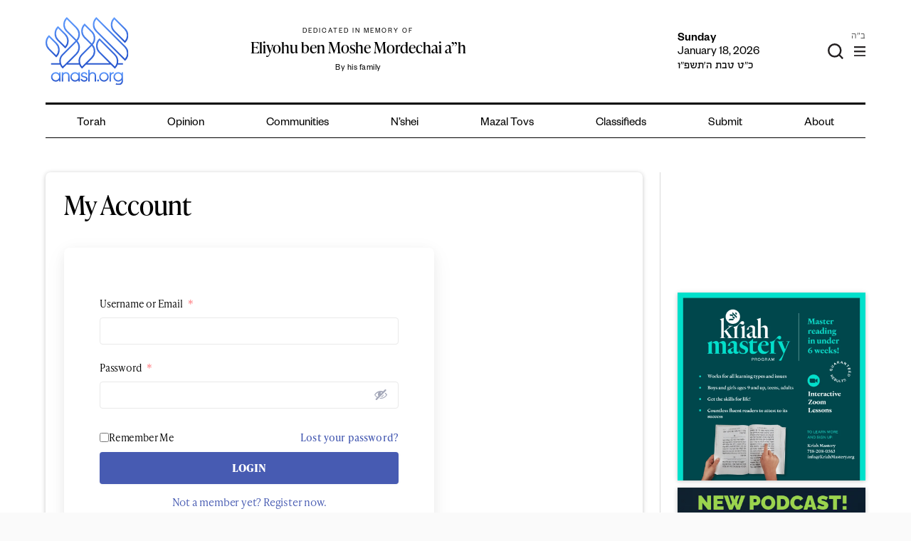

--- FILE ---
content_type: text/html; charset=UTF-8
request_url: https://anash.org/my-account/?redirect_to=https://anash.org/lchaim-shifren-korkh/
body_size: 35422
content:
<!doctype html>
<html lang="en-US" xmlns:og="http://opengraphprotocol.org/schema/" xmlns:fb="http://www.facebook.com/2008/fbml">

<head>
	<meta charset="UTF-8">
<script type="text/javascript">
/* <![CDATA[ */
 var gform;gform||(document.addEventListener("gform_main_scripts_loaded",function(){gform.scriptsLoaded=!0}),window.addEventListener("DOMContentLoaded",function(){gform.domLoaded=!0}),gform={domLoaded:!1,scriptsLoaded:!1,initializeOnLoaded:function(o){gform.domLoaded&&gform.scriptsLoaded?o():!gform.domLoaded&&gform.scriptsLoaded?window.addEventListener("DOMContentLoaded",o):document.addEventListener("gform_main_scripts_loaded",o)},hooks:{action:{},filter:{}},addAction:function(o,n,r,t){gform.addHook("action",o,n,r,t)},addFilter:function(o,n,r,t){gform.addHook("filter",o,n,r,t)},doAction:function(o){gform.doHook("action",o,arguments)},applyFilters:function(o){return gform.doHook("filter",o,arguments)},removeAction:function(o,n){gform.removeHook("action",o,n)},removeFilter:function(o,n,r){gform.removeHook("filter",o,n,r)},addHook:function(o,n,r,t,i){null==gform.hooks[o][n]&&(gform.hooks[o][n]=[]);var e=gform.hooks[o][n];null==i&&(i=n+"_"+e.length),gform.hooks[o][n].push({tag:i,callable:r,priority:t=null==t?10:t})},doHook:function(n,o,r){var t;if(r=Array.prototype.slice.call(r,1),null!=gform.hooks[n][o]&&((o=gform.hooks[n][o]).sort(function(o,n){return o.priority-n.priority}),o.forEach(function(o){"function"!=typeof(t=o.callable)&&(t=window[t]),"action"==n?t.apply(null,r):r[0]=t.apply(null,r)})),"filter"==n)return r[0]},removeHook:function(o,n,t,i){var r;null!=gform.hooks[o][n]&&(r=(r=gform.hooks[o][n]).filter(function(o,n,r){return!!(null!=i&&i!=o.tag||null!=t&&t!=o.priority)}),gform.hooks[o][n]=r)}}); 
/* ]]> */
</script>

	<meta name="viewport" content="width=device-width, initial-scale=1">
	<link rel="profile" href="https://gmpg.org/xfn/11">
	<meta name="theme-color" content="#3369f6">

	<meta name='robots' content='index, follow, max-image-preview:large, max-snippet:-1, max-video-preview:-1' />

<!-- Google Tag Manager for WordPress by gtm4wp.com -->
<script data-cfasync="false" data-pagespeed-no-defer>
	var gtm4wp_datalayer_name = "dataLayer";
	var dataLayer = dataLayer || [];
</script>
<!-- End Google Tag Manager for WordPress by gtm4wp.com -->
	<!-- This site is optimized with the Yoast SEO plugin v26.7 - https://yoast.com/wordpress/plugins/seo/ -->
	<title>My Account | Anash.org</title>
	<link rel="canonical" href="https://anash.org/my-account/" />
	<meta property="og:locale" content="en_US" />
	<meta property="og:type" content="article" />
	<meta property="og:title" content="My Account | Anash.org" />
	<meta property="og:url" content="https://anash.org/my-account/" />
	<meta property="og:site_name" content="Anash.org" />
	<meta property="article:publisher" content="https://www.facebook.com/anashnews/" />
	<script type="application/ld+json" class="yoast-schema-graph">{"@context":"https://schema.org","@graph":[{"@type":"WebPage","@id":"https://anash.org/my-account/","url":"https://anash.org/my-account/","name":"My Account | Anash.org","isPartOf":{"@id":"https://anash.org/#website"},"datePublished":"2019-07-26T15:34:11+00:00","breadcrumb":{"@id":"https://anash.org/my-account/#breadcrumb"},"inLanguage":"en-US","potentialAction":[{"@type":"ReadAction","target":["https://anash.org/my-account/"]}]},{"@type":"BreadcrumbList","@id":"https://anash.org/my-account/#breadcrumb","itemListElement":[{"@type":"ListItem","position":1,"name":"Home","item":"https://anash.org/"},{"@type":"ListItem","position":2,"name":"My Account"}]},{"@type":"WebSite","@id":"https://anash.org/#website","url":"https://anash.org/","name":"Anash.org","description":"News, Views, Inspiration","publisher":{"@id":"https://anash.org/#organization"},"alternateName":"Anash","potentialAction":[{"@type":"SearchAction","target":{"@type":"EntryPoint","urlTemplate":"https://anash.org/?s={search_term_string}"},"query-input":{"@type":"PropertyValueSpecification","valueRequired":true,"valueName":"search_term_string"}}],"inLanguage":"en-US"},{"@type":"Organization","@id":"https://anash.org/#organization","name":"Anash.org News","url":"https://anash.org/","logo":{"@type":"ImageObject","inLanguage":"en-US","@id":"https://anash.org/#/schema/logo/image/","url":"https://files.anash.org/uploads/2025/09/Anash-Logo.svg","contentUrl":"https://files.anash.org/uploads/2025/09/Anash-Logo.svg","width":1,"height":1,"caption":"Anash.org News"},"image":{"@id":"https://anash.org/#/schema/logo/image/"},"sameAs":["https://www.facebook.com/anashnews/","https://x.com/anashorgnews","https://www.instagram.com/anashorgnews/","https://www.youtube.com/@Anashorgnews","https://open.spotify.com/show/3LnnKcl9jVVFyE9wDbJ0GI"]}]}</script>
	<!-- / Yoast SEO plugin. -->


<link rel='dns-prefetch' href='//static.addtoany.com' />
<link rel='dns-prefetch' href='//cdnjs.cloudflare.com' />
<link rel='dns-prefetch' href='//fonts.googleapis.com' />
<link rel='dns-prefetch' href='//files.anash.org' />
<link rel="alternate" type="application/rss+xml" title="Anash.org &raquo; Feed" href="https://anash.org/feed/" />
<link rel="alternate" type="application/rss+xml" title="Anash.org &raquo; Comments Feed" href="https://anash.org/comments/feed/" />
<link rel="alternate" type="text/calendar" title="Anash.org &raquo; iCal Feed" href="https://anash.org/events/?ical=1" />
<script type="text/javascript" id="wpp-js" src="https://anash.org/wp-content/plugins/wordpress-popular-posts/assets/js/wpp.min.js?ver=7.3.6" data-sampling="0" data-sampling-rate="100" data-api-url="https://anash.org/wp-json/wordpress-popular-posts" data-post-id="42002" data-token="82e5411fd5" data-lang="0" data-debug="0"></script>
<link rel="alternate" title="oEmbed (JSON)" type="application/json+oembed" href="https://anash.org/wp-json/oembed/1.0/embed?url=https%3A%2F%2Fanash.org%2Fmy-account%2F" />
<link rel="alternate" title="oEmbed (XML)" type="text/xml+oembed" href="https://anash.org/wp-json/oembed/1.0/embed?url=https%3A%2F%2Fanash.org%2Fmy-account%2F&#038;format=xml" />
<meta property="og:title" content="My Account"/><meta property="og:type" content="article"/><meta property="og:description" content=""/><meta property="og:url" content="https://anash.org/my-account/"/><meta property="og:image" content="https://anash.org/wp-content/uploads/2019/07/Logo.svg"/>
			<!-- This site uses the Google Analytics by MonsterInsights plugin v9.11.1 - Using Analytics tracking - https://www.monsterinsights.com/ -->
							<script src="//www.googletagmanager.com/gtag/js?id=G-QSVRVCSBVC"  data-cfasync="false" data-wpfc-render="false" type="text/javascript" async></script>
			<script data-cfasync="false" data-wpfc-render="false" type="text/javascript">
				var mi_version = '9.11.1';
				var mi_track_user = true;
				var mi_no_track_reason = '';
								var MonsterInsightsDefaultLocations = {"page_location":"https:\/\/anash.org\/my-account\/?redirect_to=https:\/\/anash.org\/lchaim-shifren-korkh\/"};
								if ( typeof MonsterInsightsPrivacyGuardFilter === 'function' ) {
					var MonsterInsightsLocations = (typeof MonsterInsightsExcludeQuery === 'object') ? MonsterInsightsPrivacyGuardFilter( MonsterInsightsExcludeQuery ) : MonsterInsightsPrivacyGuardFilter( MonsterInsightsDefaultLocations );
				} else {
					var MonsterInsightsLocations = (typeof MonsterInsightsExcludeQuery === 'object') ? MonsterInsightsExcludeQuery : MonsterInsightsDefaultLocations;
				}

								var disableStrs = [
										'ga-disable-G-QSVRVCSBVC',
									];

				/* Function to detect opted out users */
				function __gtagTrackerIsOptedOut() {
					for (var index = 0; index < disableStrs.length; index++) {
						if (document.cookie.indexOf(disableStrs[index] + '=true') > -1) {
							return true;
						}
					}

					return false;
				}

				/* Disable tracking if the opt-out cookie exists. */
				if (__gtagTrackerIsOptedOut()) {
					for (var index = 0; index < disableStrs.length; index++) {
						window[disableStrs[index]] = true;
					}
				}

				/* Opt-out function */
				function __gtagTrackerOptout() {
					for (var index = 0; index < disableStrs.length; index++) {
						document.cookie = disableStrs[index] + '=true; expires=Thu, 31 Dec 2099 23:59:59 UTC; path=/';
						window[disableStrs[index]] = true;
					}
				}

				if ('undefined' === typeof gaOptout) {
					function gaOptout() {
						__gtagTrackerOptout();
					}
				}
								window.dataLayer = window.dataLayer || [];

				window.MonsterInsightsDualTracker = {
					helpers: {},
					trackers: {},
				};
				if (mi_track_user) {
					function __gtagDataLayer() {
						dataLayer.push(arguments);
					}

					function __gtagTracker(type, name, parameters) {
						if (!parameters) {
							parameters = {};
						}

						if (parameters.send_to) {
							__gtagDataLayer.apply(null, arguments);
							return;
						}

						if (type === 'event') {
														parameters.send_to = monsterinsights_frontend.v4_id;
							var hookName = name;
							if (typeof parameters['event_category'] !== 'undefined') {
								hookName = parameters['event_category'] + ':' + name;
							}

							if (typeof MonsterInsightsDualTracker.trackers[hookName] !== 'undefined') {
								MonsterInsightsDualTracker.trackers[hookName](parameters);
							} else {
								__gtagDataLayer('event', name, parameters);
							}
							
						} else {
							__gtagDataLayer.apply(null, arguments);
						}
					}

					__gtagTracker('js', new Date());
					__gtagTracker('set', {
						'developer_id.dZGIzZG': true,
											});
					if ( MonsterInsightsLocations.page_location ) {
						__gtagTracker('set', MonsterInsightsLocations);
					}
										__gtagTracker('config', 'G-QSVRVCSBVC', {"forceSSL":"true","link_attribution":"true"} );
										window.gtag = __gtagTracker;										(function () {
						/* https://developers.google.com/analytics/devguides/collection/analyticsjs/ */
						/* ga and __gaTracker compatibility shim. */
						var noopfn = function () {
							return null;
						};
						var newtracker = function () {
							return new Tracker();
						};
						var Tracker = function () {
							return null;
						};
						var p = Tracker.prototype;
						p.get = noopfn;
						p.set = noopfn;
						p.send = function () {
							var args = Array.prototype.slice.call(arguments);
							args.unshift('send');
							__gaTracker.apply(null, args);
						};
						var __gaTracker = function () {
							var len = arguments.length;
							if (len === 0) {
								return;
							}
							var f = arguments[len - 1];
							if (typeof f !== 'object' || f === null || typeof f.hitCallback !== 'function') {
								if ('send' === arguments[0]) {
									var hitConverted, hitObject = false, action;
									if ('event' === arguments[1]) {
										if ('undefined' !== typeof arguments[3]) {
											hitObject = {
												'eventAction': arguments[3],
												'eventCategory': arguments[2],
												'eventLabel': arguments[4],
												'value': arguments[5] ? arguments[5] : 1,
											}
										}
									}
									if ('pageview' === arguments[1]) {
										if ('undefined' !== typeof arguments[2]) {
											hitObject = {
												'eventAction': 'page_view',
												'page_path': arguments[2],
											}
										}
									}
									if (typeof arguments[2] === 'object') {
										hitObject = arguments[2];
									}
									if (typeof arguments[5] === 'object') {
										Object.assign(hitObject, arguments[5]);
									}
									if ('undefined' !== typeof arguments[1].hitType) {
										hitObject = arguments[1];
										if ('pageview' === hitObject.hitType) {
											hitObject.eventAction = 'page_view';
										}
									}
									if (hitObject) {
										action = 'timing' === arguments[1].hitType ? 'timing_complete' : hitObject.eventAction;
										hitConverted = mapArgs(hitObject);
										__gtagTracker('event', action, hitConverted);
									}
								}
								return;
							}

							function mapArgs(args) {
								var arg, hit = {};
								var gaMap = {
									'eventCategory': 'event_category',
									'eventAction': 'event_action',
									'eventLabel': 'event_label',
									'eventValue': 'event_value',
									'nonInteraction': 'non_interaction',
									'timingCategory': 'event_category',
									'timingVar': 'name',
									'timingValue': 'value',
									'timingLabel': 'event_label',
									'page': 'page_path',
									'location': 'page_location',
									'title': 'page_title',
									'referrer' : 'page_referrer',
								};
								for (arg in args) {
																		if (!(!args.hasOwnProperty(arg) || !gaMap.hasOwnProperty(arg))) {
										hit[gaMap[arg]] = args[arg];
									} else {
										hit[arg] = args[arg];
									}
								}
								return hit;
							}

							try {
								f.hitCallback();
							} catch (ex) {
							}
						};
						__gaTracker.create = newtracker;
						__gaTracker.getByName = newtracker;
						__gaTracker.getAll = function () {
							return [];
						};
						__gaTracker.remove = noopfn;
						__gaTracker.loaded = true;
						window['__gaTracker'] = __gaTracker;
					})();
									} else {
										console.log("");
					(function () {
						function __gtagTracker() {
							return null;
						}

						window['__gtagTracker'] = __gtagTracker;
						window['gtag'] = __gtagTracker;
					})();
									}
			</script>
							<!-- / Google Analytics by MonsterInsights -->
		<!-- anash.org is managing ads with Advanced Ads --><script data-wpfc-render="false" id="anash-ready">
			window.advanced_ads_ready=function(e,a){a=a||"complete";var d=function(e){return"interactive"===a?"loading"!==e:"complete"===e};d(document.readyState)?e():document.addEventListener("readystatechange",(function(a){d(a.target.readyState)&&e()}),{once:"interactive"===a})},window.advanced_ads_ready_queue=window.advanced_ads_ready_queue||[];		</script>
		<style id='wp-img-auto-sizes-contain-inline-css' type='text/css'>
img:is([sizes=auto i],[sizes^="auto," i]){contain-intrinsic-size:3000px 1500px}
/*# sourceURL=wp-img-auto-sizes-contain-inline-css */
</style>
<link rel='stylesheet' id='wpadverts-ci-css' href='https://anash.org/wp-content/plugins/wpadverts-category-icons//assets/css/wpadverts-ci.css?ver=1.0' type='text/css' media='all' />
<link rel='stylesheet' id='wp-block-library-css' href='https://anash.org/wp-includes/css/dist/block-library/style.min.css?ver=9a50703401776ab402495bcde55d94aa' type='text/css' media='all' />
<style id='global-styles-inline-css' type='text/css'>
:root{--wp--preset--aspect-ratio--square: 1;--wp--preset--aspect-ratio--4-3: 4/3;--wp--preset--aspect-ratio--3-4: 3/4;--wp--preset--aspect-ratio--3-2: 3/2;--wp--preset--aspect-ratio--2-3: 2/3;--wp--preset--aspect-ratio--16-9: 16/9;--wp--preset--aspect-ratio--9-16: 9/16;--wp--preset--color--black: #000000;--wp--preset--color--cyan-bluish-gray: #abb8c3;--wp--preset--color--white: #ffffff;--wp--preset--color--pale-pink: #f78da7;--wp--preset--color--vivid-red: #cf2e2e;--wp--preset--color--luminous-vivid-orange: #ff6900;--wp--preset--color--luminous-vivid-amber: #fcb900;--wp--preset--color--light-green-cyan: #7bdcb5;--wp--preset--color--vivid-green-cyan: #00d084;--wp--preset--color--pale-cyan-blue: #8ed1fc;--wp--preset--color--vivid-cyan-blue: #0693e3;--wp--preset--color--vivid-purple: #9b51e0;--wp--preset--gradient--vivid-cyan-blue-to-vivid-purple: linear-gradient(135deg,rgb(6,147,227) 0%,rgb(155,81,224) 100%);--wp--preset--gradient--light-green-cyan-to-vivid-green-cyan: linear-gradient(135deg,rgb(122,220,180) 0%,rgb(0,208,130) 100%);--wp--preset--gradient--luminous-vivid-amber-to-luminous-vivid-orange: linear-gradient(135deg,rgb(252,185,0) 0%,rgb(255,105,0) 100%);--wp--preset--gradient--luminous-vivid-orange-to-vivid-red: linear-gradient(135deg,rgb(255,105,0) 0%,rgb(207,46,46) 100%);--wp--preset--gradient--very-light-gray-to-cyan-bluish-gray: linear-gradient(135deg,rgb(238,238,238) 0%,rgb(169,184,195) 100%);--wp--preset--gradient--cool-to-warm-spectrum: linear-gradient(135deg,rgb(74,234,220) 0%,rgb(151,120,209) 20%,rgb(207,42,186) 40%,rgb(238,44,130) 60%,rgb(251,105,98) 80%,rgb(254,248,76) 100%);--wp--preset--gradient--blush-light-purple: linear-gradient(135deg,rgb(255,206,236) 0%,rgb(152,150,240) 100%);--wp--preset--gradient--blush-bordeaux: linear-gradient(135deg,rgb(254,205,165) 0%,rgb(254,45,45) 50%,rgb(107,0,62) 100%);--wp--preset--gradient--luminous-dusk: linear-gradient(135deg,rgb(255,203,112) 0%,rgb(199,81,192) 50%,rgb(65,88,208) 100%);--wp--preset--gradient--pale-ocean: linear-gradient(135deg,rgb(255,245,203) 0%,rgb(182,227,212) 50%,rgb(51,167,181) 100%);--wp--preset--gradient--electric-grass: linear-gradient(135deg,rgb(202,248,128) 0%,rgb(113,206,126) 100%);--wp--preset--gradient--midnight: linear-gradient(135deg,rgb(2,3,129) 0%,rgb(40,116,252) 100%);--wp--preset--font-size--small: 13px;--wp--preset--font-size--medium: 20px;--wp--preset--font-size--large: 36px;--wp--preset--font-size--x-large: 42px;--wp--preset--spacing--20: 0.44rem;--wp--preset--spacing--30: 0.67rem;--wp--preset--spacing--40: 1rem;--wp--preset--spacing--50: 1.5rem;--wp--preset--spacing--60: 2.25rem;--wp--preset--spacing--70: 3.38rem;--wp--preset--spacing--80: 5.06rem;--wp--preset--shadow--natural: 6px 6px 9px rgba(0, 0, 0, 0.2);--wp--preset--shadow--deep: 12px 12px 50px rgba(0, 0, 0, 0.4);--wp--preset--shadow--sharp: 6px 6px 0px rgba(0, 0, 0, 0.2);--wp--preset--shadow--outlined: 6px 6px 0px -3px rgb(255, 255, 255), 6px 6px rgb(0, 0, 0);--wp--preset--shadow--crisp: 6px 6px 0px rgb(0, 0, 0);}:where(.is-layout-flex){gap: 0.5em;}:where(.is-layout-grid){gap: 0.5em;}body .is-layout-flex{display: flex;}.is-layout-flex{flex-wrap: wrap;align-items: center;}.is-layout-flex > :is(*, div){margin: 0;}body .is-layout-grid{display: grid;}.is-layout-grid > :is(*, div){margin: 0;}:where(.wp-block-columns.is-layout-flex){gap: 2em;}:where(.wp-block-columns.is-layout-grid){gap: 2em;}:where(.wp-block-post-template.is-layout-flex){gap: 1.25em;}:where(.wp-block-post-template.is-layout-grid){gap: 1.25em;}.has-black-color{color: var(--wp--preset--color--black) !important;}.has-cyan-bluish-gray-color{color: var(--wp--preset--color--cyan-bluish-gray) !important;}.has-white-color{color: var(--wp--preset--color--white) !important;}.has-pale-pink-color{color: var(--wp--preset--color--pale-pink) !important;}.has-vivid-red-color{color: var(--wp--preset--color--vivid-red) !important;}.has-luminous-vivid-orange-color{color: var(--wp--preset--color--luminous-vivid-orange) !important;}.has-luminous-vivid-amber-color{color: var(--wp--preset--color--luminous-vivid-amber) !important;}.has-light-green-cyan-color{color: var(--wp--preset--color--light-green-cyan) !important;}.has-vivid-green-cyan-color{color: var(--wp--preset--color--vivid-green-cyan) !important;}.has-pale-cyan-blue-color{color: var(--wp--preset--color--pale-cyan-blue) !important;}.has-vivid-cyan-blue-color{color: var(--wp--preset--color--vivid-cyan-blue) !important;}.has-vivid-purple-color{color: var(--wp--preset--color--vivid-purple) !important;}.has-black-background-color{background-color: var(--wp--preset--color--black) !important;}.has-cyan-bluish-gray-background-color{background-color: var(--wp--preset--color--cyan-bluish-gray) !important;}.has-white-background-color{background-color: var(--wp--preset--color--white) !important;}.has-pale-pink-background-color{background-color: var(--wp--preset--color--pale-pink) !important;}.has-vivid-red-background-color{background-color: var(--wp--preset--color--vivid-red) !important;}.has-luminous-vivid-orange-background-color{background-color: var(--wp--preset--color--luminous-vivid-orange) !important;}.has-luminous-vivid-amber-background-color{background-color: var(--wp--preset--color--luminous-vivid-amber) !important;}.has-light-green-cyan-background-color{background-color: var(--wp--preset--color--light-green-cyan) !important;}.has-vivid-green-cyan-background-color{background-color: var(--wp--preset--color--vivid-green-cyan) !important;}.has-pale-cyan-blue-background-color{background-color: var(--wp--preset--color--pale-cyan-blue) !important;}.has-vivid-cyan-blue-background-color{background-color: var(--wp--preset--color--vivid-cyan-blue) !important;}.has-vivid-purple-background-color{background-color: var(--wp--preset--color--vivid-purple) !important;}.has-black-border-color{border-color: var(--wp--preset--color--black) !important;}.has-cyan-bluish-gray-border-color{border-color: var(--wp--preset--color--cyan-bluish-gray) !important;}.has-white-border-color{border-color: var(--wp--preset--color--white) !important;}.has-pale-pink-border-color{border-color: var(--wp--preset--color--pale-pink) !important;}.has-vivid-red-border-color{border-color: var(--wp--preset--color--vivid-red) !important;}.has-luminous-vivid-orange-border-color{border-color: var(--wp--preset--color--luminous-vivid-orange) !important;}.has-luminous-vivid-amber-border-color{border-color: var(--wp--preset--color--luminous-vivid-amber) !important;}.has-light-green-cyan-border-color{border-color: var(--wp--preset--color--light-green-cyan) !important;}.has-vivid-green-cyan-border-color{border-color: var(--wp--preset--color--vivid-green-cyan) !important;}.has-pale-cyan-blue-border-color{border-color: var(--wp--preset--color--pale-cyan-blue) !important;}.has-vivid-cyan-blue-border-color{border-color: var(--wp--preset--color--vivid-cyan-blue) !important;}.has-vivid-purple-border-color{border-color: var(--wp--preset--color--vivid-purple) !important;}.has-vivid-cyan-blue-to-vivid-purple-gradient-background{background: var(--wp--preset--gradient--vivid-cyan-blue-to-vivid-purple) !important;}.has-light-green-cyan-to-vivid-green-cyan-gradient-background{background: var(--wp--preset--gradient--light-green-cyan-to-vivid-green-cyan) !important;}.has-luminous-vivid-amber-to-luminous-vivid-orange-gradient-background{background: var(--wp--preset--gradient--luminous-vivid-amber-to-luminous-vivid-orange) !important;}.has-luminous-vivid-orange-to-vivid-red-gradient-background{background: var(--wp--preset--gradient--luminous-vivid-orange-to-vivid-red) !important;}.has-very-light-gray-to-cyan-bluish-gray-gradient-background{background: var(--wp--preset--gradient--very-light-gray-to-cyan-bluish-gray) !important;}.has-cool-to-warm-spectrum-gradient-background{background: var(--wp--preset--gradient--cool-to-warm-spectrum) !important;}.has-blush-light-purple-gradient-background{background: var(--wp--preset--gradient--blush-light-purple) !important;}.has-blush-bordeaux-gradient-background{background: var(--wp--preset--gradient--blush-bordeaux) !important;}.has-luminous-dusk-gradient-background{background: var(--wp--preset--gradient--luminous-dusk) !important;}.has-pale-ocean-gradient-background{background: var(--wp--preset--gradient--pale-ocean) !important;}.has-electric-grass-gradient-background{background: var(--wp--preset--gradient--electric-grass) !important;}.has-midnight-gradient-background{background: var(--wp--preset--gradient--midnight) !important;}.has-small-font-size{font-size: var(--wp--preset--font-size--small) !important;}.has-medium-font-size{font-size: var(--wp--preset--font-size--medium) !important;}.has-large-font-size{font-size: var(--wp--preset--font-size--large) !important;}.has-x-large-font-size{font-size: var(--wp--preset--font-size--x-large) !important;}
/*# sourceURL=global-styles-inline-css */
</style>

<style id='classic-theme-styles-inline-css' type='text/css'>
/*! This file is auto-generated */
.wp-block-button__link{color:#fff;background-color:#32373c;border-radius:9999px;box-shadow:none;text-decoration:none;padding:calc(.667em + 2px) calc(1.333em + 2px);font-size:1.125em}.wp-block-file__button{background:#32373c;color:#fff;text-decoration:none}
/*# sourceURL=/wp-includes/css/classic-themes.min.css */
</style>
<link rel='stylesheet' id='searchandfilter-css' href='https://anash.org/wp-content/plugins/search-filter/style.css?ver=1' type='text/css' media='all' />
<link rel='stylesheet' id='vlp-public-css' href='https://anash.org/wp-content/plugins/visual-link-preview/dist/public.css?ver=2.2.9' type='text/css' media='all' />
<link rel='stylesheet' id='wordpress-popular-posts-css-css' href='https://anash.org/wp-content/plugins/wordpress-popular-posts/assets/css/wpp.css?ver=7.3.6' type='text/css' media='all' />
<link rel='stylesheet' id='wpblog_google_fonts-css' href='https://fonts.googleapis.com/css2?family=Oswald%3Awght%40300%3B400%3B500%3B600%3B700&#038;display=swap&#038;ver=6.9' type='text/css' media='all' />
<link rel='stylesheet' id='wpblog_google_fonts1-css' href='https://fonts.googleapis.com/css2?family=Open+Sans%3Awght%40300%3B400%3B600%3B700%3B800&#038;display=swap&#038;ver=6.9' type='text/css' media='all' />
<link rel='stylesheet' id='swiper-css' href='https://anash.org/wp-content/themes/anash-new/assets/css/swiper-bundle.min.css?ver=11.2.10' type='text/css' media='all' />
<link rel='stylesheet' id='swiper-status-css' href='https://anash.org/wp-content/themes/anash-new/assets/css/swiper-status.css?ver=1768724935' type='text/css' media='all' />
<link rel='stylesheet' id='anash-status-swiper-css' href='https://anash.org/wp-content/themes/anash-new/assets/css/anash-status-swiper.css?ver=1768724935' type='text/css' media='all' />
<link rel='stylesheet' id='anash-style-css' href='https://anash.org/wp-content/themes/anash-new/style.css?ver=2.2.7' type='text/css' media='all' />
<link rel='stylesheet' id='custom-style-css' href='https://anash.org/wp-content/themes/anash-new/assets/css/custom.css?ver=1768724935' type='text/css' media='all' />
<link rel='stylesheet' id='font-awesome-css' href='https://anash.org/wp-content/themes/anash-new/assets/css/fontawesome.min.css?ver=9a50703401776ab402495bcde55d94aa' type='text/css' media='all' />
<link rel='stylesheet' id='select2-css' href='https://cdnjs.cloudflare.com/ajax/libs/select2/4.0.8/css/select2.min.css?ver=9a50703401776ab402495bcde55d94aa' type='text/css' media='all' />
<link rel='stylesheet' id='addtoany-css' href='https://anash.org/wp-content/plugins/add-to-any/addtoany.min.css?ver=1.16' type='text/css' media='all' />
<link rel='stylesheet' id='__EPYT__style-css' href='https://anash.org/wp-content/plugins/youtube-embed-plus/styles/ytprefs.min.css?ver=14.2.4' type='text/css' media='all' />
<style id='__EPYT__style-inline-css' type='text/css'>

                .epyt-gallery-thumb {
                        width: 33.333%;
                }
                
/*# sourceURL=__EPYT__style-inline-css */
</style>
<style id='rocket-lazyload-inline-css' type='text/css'>
.rll-youtube-player{position:relative;padding-bottom:56.23%;height:0;overflow:hidden;max-width:100%;}.rll-youtube-player:focus-within{outline: 2px solid currentColor;outline-offset: 5px;}.rll-youtube-player iframe{position:absolute;top:0;left:0;width:100%;height:100%;z-index:100;background:0 0}.rll-youtube-player img{bottom:0;display:block;left:0;margin:auto;max-width:100%;width:100%;position:absolute;right:0;top:0;border:none;height:auto;-webkit-transition:.4s all;-moz-transition:.4s all;transition:.4s all}.rll-youtube-player img:hover{-webkit-filter:brightness(75%)}.rll-youtube-player .play{height:100%;width:100%;left:0;top:0;position:absolute;background:url(https://anash.org/wp-content/plugins/rocket-lazy-load/assets/img/youtube.png) no-repeat center;background-color: transparent !important;cursor:pointer;border:none;}
/*# sourceURL=rocket-lazyload-inline-css */
</style>
<script type="text/javascript" src="https://anash.org/wp-content/plugins/google-analytics-premium/assets/js/frontend-gtag.min.js?ver=9.11.1" id="monsterinsights-frontend-script-js" async="async" data-wp-strategy="async"></script>
<script data-cfasync="false" data-wpfc-render="false" type="text/javascript" id='monsterinsights-frontend-script-js-extra'>/* <![CDATA[ */
var monsterinsights_frontend = {"js_events_tracking":"true","download_extensions":"doc,pdf,ppt,zip,xls,docx,pptx,xlsx","inbound_paths":"[{\"path\":\"\\\/go\\\/\",\"label\":\"affiliate\"},{\"path\":\"\\\/recommend\\\/\",\"label\":\"affiliate\"},{\"path\":\"\\\/linkout\\\/\",\"label\":\"ad\"}]","home_url":"https:\/\/anash.org","hash_tracking":"false","v4_id":"G-QSVRVCSBVC"};/* ]]> */
</script>
<script type="text/javascript" id="addtoany-core-js-before">
/* <![CDATA[ */
window.a2a_config=window.a2a_config||{};a2a_config.callbacks=[];a2a_config.overlays=[];a2a_config.templates={};

//# sourceURL=addtoany-core-js-before
/* ]]> */
</script>
<script type="text/javascript" defer src="https://static.addtoany.com/menu/page.js" id="addtoany-core-js"></script>
<script type="text/javascript" src="https://anash.org/wp-includes/js/jquery/jquery.min.js?ver=3.7.1" id="jquery-core-js"></script>
<script type="text/javascript" src="https://anash.org/wp-includes/js/jquery/jquery-migrate.min.js?ver=3.4.1" id="jquery-migrate-js"></script>
<script type="text/javascript" defer src="https://anash.org/wp-content/plugins/add-to-any/addtoany.min.js?ver=1.1" id="addtoany-jquery-js"></script>
<script type="text/javascript" id="image-watermark-no-right-click-js-before">
/* <![CDATA[ */
var iwArgsNoRightClick = {"rightclick":"N","draganddrop":"N","devtools":"Y","enableToast":"Y","toastMessage":"This content is protected"};

//# sourceURL=image-watermark-no-right-click-js-before
/* ]]> */
</script>
<script type="text/javascript" src="https://anash.org/wp-content/plugins/image-watermark/js/no-right-click.js?ver=2.0.3" id="image-watermark-no-right-click-js"></script>
<script type="text/javascript" id="advanced-ads-advanced-js-js-extra">
/* <![CDATA[ */
var advads_options = {"blog_id":"1","privacy":{"enabled":false,"state":"not_needed"}};
//# sourceURL=advanced-ads-advanced-js-js-extra
/* ]]> */
</script>
<script type="text/javascript" src="https://anash.org/wp-content/plugins/advanced-ads/public/assets/js/advanced.min.js?ver=1.56.1" id="advanced-ads-advanced-js-js"></script>
<script type="text/javascript" id="advanced_ads_pro/visitor_conditions-js-extra">
/* <![CDATA[ */
var advanced_ads_pro_visitor_conditions = {"referrer_cookie_name":"advanced_ads_pro_visitor_referrer","referrer_exdays":"365","page_impr_cookie_name":"advanced_ads_page_impressions","page_impr_exdays":"3650"};
//# sourceURL=advanced_ads_pro%2Fvisitor_conditions-js-extra
/* ]]> */
</script>
<script type="text/javascript" src="https://anash.org/wp-content/plugins/advanced-ads-pro/modules/advanced-visitor-conditions/inc/conditions.min.js?ver=2.28.2" id="advanced_ads_pro/visitor_conditions-js"></script>
<script type="text/javascript" src="https://cdnjs.cloudflare.com/ajax/libs/select2/4.0.8/js/select2.full.min.js?ver=1" id="select2-js"></script>
<script type="text/javascript" id="main-js-js-extra">
/* <![CDATA[ */
var zmanim_ajax = {"ajax_url":"https://anash.org/wp-admin/admin-ajax.php"};
//# sourceURL=main-js-js-extra
/* ]]> */
</script>
<script type="text/javascript" src="https://anash.org/wp-content/themes/anash-new/assets/js/main.js?ver=1" id="main-js-js"></script>
<script type="text/javascript" id="__ytprefs__-js-extra">
/* <![CDATA[ */
var _EPYT_ = {"ajaxurl":"https://anash.org/wp-admin/admin-ajax.php","security":"1f7c1ca944","gallery_scrolloffset":"20","eppathtoscripts":"https://anash.org/wp-content/plugins/youtube-embed-plus/scripts/","eppath":"https://anash.org/wp-content/plugins/youtube-embed-plus/","epresponsiveselector":"[\"iframe.__youtube_prefs__\"]","epdovol":"1","version":"14.2.4","evselector":"iframe.__youtube_prefs__[src], iframe[src*=\"youtube.com/embed/\"], iframe[src*=\"youtube-nocookie.com/embed/\"]","ajax_compat":"","maxres_facade":"eager","ytapi_load":"light","pause_others":"","stopMobileBuffer":"1","facade_mode":"1","not_live_on_channel":""};
//# sourceURL=__ytprefs__-js-extra
/* ]]> */
</script>
<script type="text/javascript" defer src="https://anash.org/wp-content/plugins/youtube-embed-plus/scripts/ytprefs.min.js?ver=14.2.4" id="__ytprefs__-js"></script>
<link rel="https://api.w.org/" href="https://anash.org/wp-json/" /><link rel="alternate" title="JSON" type="application/json" href="https://anash.org/wp-json/wp/v2/pages/42002" /><link rel="EditURI" type="application/rsd+xml" title="RSD" href="https://anash.org/xmlrpc.php?rsd" />
<!-- Google Tag Manager -->
<script>(function(w,d,s,l,i){w[l]=w[l]||[];w[l].push({'gtm.start':
new Date().getTime(),event:'gtm.js'});var f=d.getElementsByTagName(s)[0],
j=d.createElement(s),dl=l!='dataLayer'?'&l='+l:'';j.async=true;j.src=
'https://www.googletagmanager.com/gtm.js?id='+i+dl;f.parentNode.insertBefore(j,f);
})(window,document,'script','dataLayer','GTM-KQ7F7TTB');</script>
<!-- End Google Tag Manager -->
<script async='async' src='https://securepubads.g.doubleclick.net/tag/js/gpt.js' type='text/javascript'></script>
<script type='text/javascript'>window.googletag = window.googletag || { cmd:[] };</script>
<script type='text/javascript'>
let anaScript = document.createElement('script');
anaScript.src = 'https://adncdnend.azureedge.net/adtags/anash.adn.js';
document.getElementsByTagName('head')[0].append(anaScript);
</script><meta name="tec-api-version" content="v1"><meta name="tec-api-origin" content="https://anash.org"><link rel="alternate" href="https://anash.org/wp-json/tribe/events/v1/" />
<!-- Google Tag Manager for WordPress by gtm4wp.com -->
<!-- GTM Container placement set to automatic -->
<script data-cfasync="false" data-pagespeed-no-defer>
	var dataLayer_content = {"pagePostType":"page","pagePostType2":"single-page","pagePostAuthor":"Anash"};
	dataLayer.push( dataLayer_content );
</script>
<script data-cfasync="false" data-pagespeed-no-defer>
(function(w,d,s,l,i){w[l]=w[l]||[];w[l].push({'gtm.start':
new Date().getTime(),event:'gtm.js'});var f=d.getElementsByTagName(s)[0],
j=d.createElement(s),dl=l!='dataLayer'?'&l='+l:'';j.async=true;j.src=
'//www.googletagmanager.com/gtm.js?id='+i+dl;f.parentNode.insertBefore(j,f);
})(window,document,'script','dataLayer','GTM-MQ5H4NLQ');
</script>
<script data-cfasync="false" data-pagespeed-no-defer>
(function(w,d,s,l,i){w[l]=w[l]||[];w[l].push({'gtm.start':
new Date().getTime(),event:'gtm.js'});var f=d.getElementsByTagName(s)[0],
j=d.createElement(s),dl=l!='dataLayer'?'&l='+l:'';j.async=true;j.src=
'//www.googletagmanager.com/gtm.js?id='+i+dl;f.parentNode.insertBefore(j,f);
})(window,document,'script','dataLayer','GTM-KQ7F7TTB');
</script>
<!-- End Google Tag Manager for WordPress by gtm4wp.com -->            <style id="wpp-loading-animation-styles">@-webkit-keyframes bgslide{from{background-position-x:0}to{background-position-x:-200%}}@keyframes bgslide{from{background-position-x:0}to{background-position-x:-200%}}.wpp-widget-block-placeholder,.wpp-shortcode-placeholder{margin:0 auto;width:60px;height:3px;background:#dd3737;background:linear-gradient(90deg,#dd3737 0%,#571313 10%,#dd3737 100%);background-size:200% auto;border-radius:3px;-webkit-animation:bgslide 1s infinite linear;animation:bgslide 1s infinite linear}</style>
            <script>advads_items = { conditions: {}, display_callbacks: {}, display_effect_callbacks: {}, hide_callbacks: {}, backgrounds: {}, effect_durations: {}, close_functions: {}, showed: [] };</script><style type="text/css" id="anash-layer-custom-css"></style><script type="text/javascript">
		var advadsCfpQueue = [];
		var advadsCfpAd = function( adID ){
			if ( 'undefined' == typeof advadsProCfp ) { advadsCfpQueue.push( adID ) } else { advadsProCfp.addElement( adID ) }
		};
		</script>
			<script type="text/javascript">
		var ajaxurl = "https://anash.org/wp-admin/admin-ajax.php";
	</script>
<style type="text/css">.wpa-field--website_address, .adverts-field-name-website_address { display: none !important }</style><noscript><style id="rocket-lazyload-nojs-css">.rll-youtube-player, [data-lazy-src]{display:none !important;}</style></noscript>	<link href="//cdn.rawgit.com/noelboss/featherlight/1.7.13/release/featherlight.min.css" type="text/css" rel="stylesheet" />
	<link href="//cdn.rawgit.com/noelboss/featherlight/1.7.13/release/featherlight.gallery.min.css" type="text/css" rel="stylesheet" />
	<!-- 		<link rel="stylesheet" href="https://use.typekit.net/icc4cdv.css"> -->
	<link rel="stylesheet" href="https://use.typekit.net/yuk2oks.css">
	<!--<link href="/wp-content/themes/anash/assets/featherlight.gallery.min.css" type="text/css" rel="stylesheet" />
<link href="/wp-content/themes/anash/assets/featherlight.min.css" type="text/css" rel="stylesheet" />-->

	<link rel="dns-prefetch" href="//fonts.googleapis.com">
	<link rel="dns-prefetch" href="//www.google-analytics.com">
	<link rel="dns-prefetch" href="//cdn.rawgit.com">
	<link rel="dns-prefetch" href="//cdnjs.cloudflare.com">
	<link rel="dns-prefetch" href="//static.addtoany.com">
	<link rel="dns-prefetch" href="//www.googletagmanager.com">
	<link rel="dns-prefetch" href="//fonts.gstatic.com">
	<link rel="dns-prefetch" href="//www.google.com">
	<link rel="dns-prefetch" href="//www.doubleclickbygoogle.com">
	<link rel="dns-prefetch" href="//files.anash.org">
	<link rel="dns-prefetch" href="//www.youtube.com">

	<script>
		window.onload = function() {
			//On mobile, click search icon to toggle search bar appearance
			var searchButton = document.getElementById('search-button');
			if (searchButton) {
				searchButton.onclick = function() {
					var menu = document.querySelector('.search-form');
					menu.classList.toggle('visible-sm');
				};
			}
			mainContentposition();
		};
		window.onresize = function() {
			mainContentposition();
		};

		function mainContentposition() {
			//On mobile, moving the main content to top
			if (window.innerWidth <= 600) {
				function insertBefore(el, referenceNode) {
					//referenceNode.parentNode.insertBefore(el.get(0), referenceNode.get(0));
				}
				var movingEl = document.querySelector('div.site-main__detail');
				var movingEl2 = document.querySelector('div.additional-image');
				var ref = document.querySelector('aside.site-main__sidebar-col1');
				insertBefore(movingEl, ref);
				insertBefore(movingEl2, ref);
			}
			if (window.innerWidth > 600) {
				function insertBefore(el, referenceNode) {
					//referenceNode.parentNode.insertBefore(el.get(0), referenceNode.get(0));
				}
				var movingEl = document.querySelector('div.site-main__detail');
				var ref = document.querySelector('aside.site-main__sidebar-col2');
				insertBefore(movingEl, ref);

				var movingEl2 = document.querySelector('div.additional-image');
				var ref2 = document.querySelector('div.after-additional-image');
				insertBefore(movingEl2, ref2);
			}
		};
	</script>
	<meta name="theme-color" content="#004F88" />
	<meta name="facebook-domain-verification" content="6jfc825wggalj4asd4hmb1y6cmcy3l" />
<link rel='stylesheet' id='sweetalert2-css' href='https://anash.org/wp-content/plugins/user-registration/assets/css/sweetalert2/sweetalert2.min.css?ver=10.16.7' type='text/css' media='all' />
<link rel='stylesheet' id='user-registration-general-css' href='https://anash.org/wp-content/plugins/user-registration/assets/css/user-registration.css?ver=4.4.9' type='text/css' media='all' />
<link rel='stylesheet' id='dashicons-css' href='https://anash.org/wp-includes/css/dashicons.min.css?ver=9a50703401776ab402495bcde55d94aa' type='text/css' media='all' />
<link rel='stylesheet' id='gform_basic-css' href='https://anash.org/wp-content/plugins/gravityforms/assets/css/dist/basic.min.css?ver=2.8.17' type='text/css' media='all' />
<link rel='stylesheet' id='gform_theme_components-css' href='https://anash.org/wp-content/plugins/gravityforms/assets/css/dist/theme-components.min.css?ver=2.8.17' type='text/css' media='all' />
<link rel='stylesheet' id='gform_theme_ie11-css' href='https://anash.org/wp-content/plugins/gravityforms/assets/css/dist/theme-ie11.min.css?ver=2.8.17' type='text/css' media='all' />
<link rel='stylesheet' id='gform_theme-css' href='https://anash.org/wp-content/plugins/gravityforms/assets/css/dist/theme.min.css?ver=2.8.17' type='text/css' media='all' />
<link rel='stylesheet' id='gp-live-preview-admin-css' href='https://anash.org/wp-content/plugins/gp-live-preview/css/gp-live-preview-admin.min.css?ver=1.6.13' type='text/css' media='all' />
</head>

<body data-rsssl=1 class="wp-singular page-template-default page page-id-42002 wp-custom-logo wp-theme-anash-new user-registration-page user-registration-account ur-settings-sidebar-show tribe-no-js no-sidebar aa-prefix-anash- tribe-theme-anash-new">

	
	


	<div id="page" class="site">
		<a class="skip-link screen-reader-text" href="#content">Skip to content</a>

		<header id="masthead" class="site-header">
			<div class='logo-container clear'>
				<div class="container flex-container">
					<div class="site-header__top">
						<div class="site-branding"> <a href="https://anash.org/" class="custom-logo-link" rel="home"><img src="data:image/svg+xml,%3Csvg%20xmlns='http://www.w3.org/2000/svg'%20viewBox='0%200%200%200'%3E%3C/svg%3E" class="custom-logo" alt="Anash Logo" decoding="async" data-lazy-src="https://files.anash.org/uploads/2025/09/Anash-Logo.svg" /><noscript><img src="https://files.anash.org/uploads/2025/09/Anash-Logo.svg" class="custom-logo" alt="Anash Logo" decoding="async" /></noscript></a></div>
						<div class="site-dadication">
							<h6 style="text-align: center">DEDICATED IN MEMORY OF</h6>
<h3 style="text-align: center">Eliyohu ben Moshe Mordechai a&#8221;h</h3>
<p style="text-align: center">By his family</p>
						</div>
						<div class="site-header__primary">
							<div class="site-header__primary--date">
								<p><strong>Sunday</strong><br />January 18, 2026</p>
								<p class="primary_data">כ״ט טבת ה׳תשפ״ו</p>
							</div>
							<div class="search_btn">
								<div class="search-form">
									<form role="search" method="get" action="https://anash.org/">
										<input placeholder="search" class="search__field" name="s" />
										<input type="hidden" value="post" name="post_types">
										<a href="" class="search_sign"><img src="data:image/svg+xml,%3Csvg%20xmlns='http://www.w3.org/2000/svg'%20viewBox='0%200%2024%200'%3E%3C/svg%3E" width="24" data-lazy-src="https://anash.org/wp-content/themes/anash-new/assets/images/Search.svg" /><noscript><img src="https://anash.org/wp-content/themes/anash-new/assets/images/Search.svg" width="24" /></noscript></a>
									</form>
								</div>
							</div>
							<div>
								<div class="header__toggle-wrap d-none d-lg-block">
									<p class="header__toggle-text mb-0">ב"ה</p>
									<a class="toggle_btn d-flex" href="#"><img src="data:image/svg+xml,%3Csvg%20xmlns='http://www.w3.org/2000/svg'%20viewBox='0%200%2020%200'%3E%3C/svg%3E" width="20" data-lazy-src="https://anash.org/wp-content/themes/anash-new/assets/images/menu-open.svg" /><noscript><img src="https://anash.org/wp-content/themes/anash-new/assets/images/menu-open.svg" width="20" /></noscript></a>
								</div>
							</div>
						</div>
					</div>
					<div class="site-header__bottom">
						<nav id="site-navigation" class="main-navigation">
							<div class="menu-primary-menu-container"><ul id="primary-menu" class="menu"><li id="menu-item-976984" class="menu-mobile-title menu-item menu-item-type-custom menu-item-object-custom menu-item-976984"><a>Media</a></li>
<li id="menu-item-976986" class="menu-item menu-item-type-taxonomy menu-item-object-category menu-item-976986"><a href="https://anash.org/category/torah/">Torah</a></li>
<li id="menu-item-976987" class="menu-item menu-item-type-taxonomy menu-item-object-category menu-item-976987"><a href="https://anash.org/category/opinion-2/">Opinion</a></li>
<li id="menu-item-976996" class="menu-item menu-item-type-taxonomy menu-item-object-category menu-item-976996"><a href="https://anash.org/category/news/communities/">Communities</a></li>
<li id="menu-item-138" class="menu-item menu-item-type-taxonomy menu-item-object-category menu-item-138"><a href="https://anash.org/category/nshei/">N&#8217;shei</a></li>
<li id="menu-item-2641" class="menu-item menu-item-type-post_type_archive menu-item-object-simchas menu-item-2641"><a href="https://anash.org/simchas/">Mazal Tovs</a></li>
<li id="menu-item-23510" class="menu-item menu-item-type-post_type menu-item-object-page menu-item-has-children menu-item-23510"><a href="https://anash.org/classifieds/">Classifieds</a>
<ul class="sub-menu">
	<li id="menu-item-25556" class="menu-item menu-item-type-post_type menu-item-object-page menu-item-25556"><a href="https://anash.org/classifieds/add/">Post Classified</a></li>
	<li id="menu-item-277382" class="menu-item menu-item-type-post_type menu-item-object-page menu-item-277382"><a href="https://anash.org/manage-classifieds/">Manage Classifieds</a></li>
</ul>
</li>
<li id="menu-item-976994" class="menu-mobile-title menu-item menu-item-type-custom menu-item-object-custom menu-item-976994"><a>Tools</a></li>
<li id="menu-item-25563" class="menu-item menu-item-type-post_type menu-item-object-page menu-item-has-children menu-item-25563"><a href="https://anash.org/submit/">Submit</a>
<ul class="sub-menu">
	<li id="menu-item-25564" class="menu-item menu-item-type-post_type menu-item-object-page menu-item-25564"><a href="https://anash.org/submit/simcha/">Simcha</a></li>
	<li id="menu-item-25566" class="menu-item menu-item-type-post_type menu-item-object-page menu-item-25566"><a href="https://anash.org/submit/news/">News</a></li>
	<li id="menu-item-25565" class="menu-item menu-item-type-post_type menu-item-object-page menu-item-25565"><a href="https://anash.org/submit/letter/">Inbox</a></li>
	<li id="menu-item-80830" class="menu-item menu-item-type-custom menu-item-object-custom menu-item-80830"><a href="/events/community/add">Event</a></li>
	<li id="menu-item-976995" class="menu-item menu-item-type-post_type menu-item-object-page menu-item-976995"><a href="https://anash.org/submit-status/">Status</a></li>
</ul>
</li>
<li id="menu-item-8069" class="mobileonly menu-item menu-item-type-custom menu-item-object-custom menu-item-8069"><a href="/zmanim">Zmanim</a></li>
<li id="menu-item-8070" class="mobileonly menu-item menu-item-type-custom menu-item-object-custom menu-item-8070"><a href="/periodicals">Periodicals</a></li>
<li id="menu-item-27" class="menu-item menu-item-type-post_type menu-item-object-page menu-item-27"><a href="https://anash.org/about/">About</a></li>
</ul></div>							<div class="site-header__drops"></div>
						</nav>
					</div>
				</div>
			</div>
			<div id="mobile_header">
				<div class="mobile_header-container">
					<div class="site-branding">
						<a href="https://anash.org">
							<img src="data:image/svg+xml,%3Csvg%20xmlns='http://www.w3.org/2000/svg'%20viewBox='0%200%2080%200'%3E%3C/svg%3E" width="80" data-lazy-src="https://files.anash.org/uploads/2024/01/white-site-logo.png" /><noscript><img src="https://files.anash.org/uploads/2024/01/white-site-logo.png" width="80" /></noscript>
						</a>
					</div>
					<div class="header-m__rightside d-flex">
						<a href="#" class="btn-search-mobile">
							<img src="data:image/svg+xml,%3Csvg%20xmlns='http://www.w3.org/2000/svg'%20viewBox='0%200%2019%200'%3E%3C/svg%3E" width="19" data-lazy-src="https://anash.org/wp-content/themes/anash-new/assets/images/Search-white.svg" /><noscript><img src="https://anash.org/wp-content/themes/anash-new/assets/images/Search-white.svg" width="19" /></noscript>
						</a>
						<div class="header-m__toggle-wrap">
							<p class="header-m__toggle-text mb-0">ב"ה</p>
							<div class="toggle_btn">
								<i class="fas fa-bars"></i>
							</div>
						</div>
					</div>
				</div>
			</div>
			<a class="header-menu-overlay" href="#" style="display: none;"></a>
			<div class="sc-mobile-menu">
				<a class="header-menu-close d-none d-lg-block" href="#"><img src="data:image/svg+xml,%3Csvg%20xmlns='http://www.w3.org/2000/svg'%20viewBox='0%200%2024%200'%3E%3C/svg%3E" width="24" data-lazy-src="https://anash.org/wp-content/themes/anash-new/assets/images/menu-close.svg" /><noscript><img src="https://anash.org/wp-content/themes/anash-new/assets/images/menu-close.svg" width="24" /></noscript></a>
				<div class="menu-primary-menu-container"><ul id="menu-primary-menu" class="menu"><li class="menu-mobile-title menu-item menu-item-type-custom menu-item-object-custom menu-item-976984"><a>Media</a></li>
<li class="menu-item menu-item-type-taxonomy menu-item-object-category menu-item-976986"><a href="https://anash.org/category/torah/">Torah</a></li>
<li class="menu-item menu-item-type-taxonomy menu-item-object-category menu-item-976987"><a href="https://anash.org/category/opinion-2/">Opinion</a></li>
<li class="menu-item menu-item-type-taxonomy menu-item-object-category menu-item-976996"><a href="https://anash.org/category/news/communities/">Communities</a></li>
<li class="menu-item menu-item-type-taxonomy menu-item-object-category menu-item-138"><a href="https://anash.org/category/nshei/">N&#8217;shei</a></li>
<li class="menu-item menu-item-type-post_type_archive menu-item-object-simchas menu-item-2641"><a href="https://anash.org/simchas/">Mazal Tovs</a></li>
<li class="menu-item menu-item-type-post_type menu-item-object-page menu-item-has-children menu-item-23510"><a href="https://anash.org/classifieds/">Classifieds</a>
<ul class="sub-menu">
	<li class="menu-item menu-item-type-post_type menu-item-object-page menu-item-25556"><a href="https://anash.org/classifieds/add/">Post Classified</a></li>
	<li class="menu-item menu-item-type-post_type menu-item-object-page menu-item-277382"><a href="https://anash.org/manage-classifieds/">Manage Classifieds</a></li>
</ul>
</li>
<li class="menu-mobile-title menu-item menu-item-type-custom menu-item-object-custom menu-item-976994"><a>Tools</a></li>
<li class="menu-item menu-item-type-post_type menu-item-object-page menu-item-has-children menu-item-25563"><a href="https://anash.org/submit/">Submit</a>
<ul class="sub-menu">
	<li class="menu-item menu-item-type-post_type menu-item-object-page menu-item-25564"><a href="https://anash.org/submit/simcha/">Simcha</a></li>
	<li class="menu-item menu-item-type-post_type menu-item-object-page menu-item-25566"><a href="https://anash.org/submit/news/">News</a></li>
	<li class="menu-item menu-item-type-post_type menu-item-object-page menu-item-25565"><a href="https://anash.org/submit/letter/">Inbox</a></li>
	<li class="menu-item menu-item-type-custom menu-item-object-custom menu-item-80830"><a href="/events/community/add">Event</a></li>
	<li class="menu-item menu-item-type-post_type menu-item-object-page menu-item-976995"><a href="https://anash.org/submit-status/">Status</a></li>
</ul>
</li>
<li class="mobileonly menu-item menu-item-type-custom menu-item-object-custom menu-item-8069"><a href="/zmanim">Zmanim</a></li>
<li class="mobileonly menu-item menu-item-type-custom menu-item-object-custom menu-item-8070"><a href="/periodicals">Periodicals</a></li>
<li class="menu-item menu-item-type-post_type menu-item-object-page menu-item-27"><a href="https://anash.org/about/">About</a></li>
</ul></div>			</div>
			<div class="sc-search-popup">
				<a href="#" class="search-popup__close"><i class="fas fa-bars"></i></a>
				<div class="search-popup__overlay">

				</div>
				<div class="container">
					<form method="get" class="searchform" action="https://anash.org">
						<input type="text" class="field" name="s" id="s" placeholder="Search" />
						<button type="submit">
							<img src="data:image/svg+xml,%3Csvg%20xmlns='http://www.w3.org/2000/svg'%20viewBox='0%200%2019%200'%3E%3C/svg%3E" width="19" data-lazy-src="https://anash.org/wp-content/themes/anash-new/assets/images/Search-white.svg" /><noscript><img src="https://anash.org/wp-content/themes/anash-new/assets/images/Search-white.svg" width="19" /></noscript>
						</button>
					</form>
				</div>
			</div>
		</header>

		<div class="sc-dadication site-dadication d-lg-none">
			<h6 style="text-align: center">DEDICATED IN MEMORY OF</h6>
<h3 style="text-align: center">Eliyohu ben Moshe Mordechai a&#8221;h</h3>
<p style="text-align: center">By his family</p>
		</div>

		<div id="content" class="site-content">
    <div id="primary" class="content-area">
        <main id="main" class="site-main">
            <div class="container container--bg">
                <div class="global-section flex-container column-holder">
                    <div class="global-section__main site-main__detail">
                        
<article id="post-42002" class="post-42002 page type-page status-publish hentry">
	<header class="entry-header">
		<h1 class="entry-title">My Account</h1>	</header><!-- .entry-header -->

	
	<div class="entry-content">
		<div id="user-registration" class="user-registration">
<div class="ur-frontend-form login  " id="ur-frontend-form">
		<form class="user-registration-form user-registration-form-login login" method="post">
		<div class="ur-form-row">
			<div class="ur-form-grid">
												<div
					class=" user-registration-form-row user-registration-form-row--wide form-row form-row-wide"
					data-field="username">
					<label for="username">Username or Email <span class="required">*</span></label>					<span class="input-wrapper">
						<input placeholder="" type="text"
								class="user-registration-Input user-registration-Input--text input-text" name="username"
								id="username"
							   value=""
								style=""
														/>
												</span>
				</div>
									<div
						class=" user-registration-form-row user-registration-form-row--wide form-row form-row-wide hide_show_password"
						data-field="password">
						<label for="password">Password <span class="required">*</span></label>						<span class="input-wrapper">
						<span class="password-input-group">
						<input
							placeholder=""
							class="user-registration-Input user-registration-Input--text input-text" type="password"
							name="password" id="password"
							style=""
													/>

												<a href="javaScript:void(0)" class="password_preview dashicons dashicons-hidden"
							title="Show password"></a>
						</span>
																				</span>
					</div>
								<div data-field="recaptcha" id="ur-recaptcha-node" class=""> <div id="node_recaptcha_login" class="cf-turnstile"></div></div>
								<div class="form-row">
					<input type="hidden" id="user-registration-login-nonce" name="user-registration-login-nonce" value="8366315a66" /><input type="hidden" name="_wp_http_referer" value="/my-account/?redirect_to=https%3A%2F%2Fanash.org%2Flchaim-shifren-korkh%2F" />						<div class="user-registration-before-login-btn">
															<div class="" data-field="remember-me">
									<label
										class="user-registration-form__label user-registration-form__label-for-checkbox inline">
										<input
											class="user-registration-form__input user-registration-form__input-checkbox"
											name="rememberme" type="checkbox" id="rememberme" value="forever"
																					/>
										<span>Remember Me</span>
									</label>
								</div>
																							<div data-field="lost-password"
									class="user-registration-LostPassword lost_password ">
									<label
										class="user-registration-form__label user-registration-form__label-for-checkbox inline">
										<a href="https://anash.org/my-account/lost-password/">Lost your password?</a>
									</label>
								</div>
														</div>
										</div>
				<div data-field="login-button" class="">
																<button type="submit"
								class="user-registration-Button button ur-submit-button  "
								name="login"
								value="Login">Login</button>
									</div>
				<input type="hidden" name="redirect"
						value="https://anash.org/lchaim-shifren-korkh/"/>

				<div class="user-registration-register register " data-field="registration-setting">							<a href="https://anash.org/registration"> Not a member yet? Register now.						</a>
						</div>							</div>
		</div>
	</form>
</div>

</div>
	</div><!-- .entry-content -->

	</article><!-- #post-42002 -->
                                            </div>

                                            <aside class="global-section__aside site-main__sidebar-col2">
                            <div class="widget-odd widget-first widget-1 ad-widget widget anash-widget"><div  class="anash-a07643dc9b67845e002c18e3fe37f6d3 anash-right-sidebar" id="anash-a07643dc9b67845e002c18e3fe37f6d3"></div></div><div id="anash_zmanim_widget-5" class="widget-even widget-2 widget-accordian widget widget_anash_zmanim_widget"><div class="time-block fancy-box sibebar-acc__title"><h3 class="fancy-box__title">Zmanim</h3><div class="fancy-box__inner sibebar-acc__content"><div class='js-load-zmanim loading'><div class='inner'></div></div></div></div><script type="text/javascript">
	loadZmanim();
</script>
</div><div id="anash_daily_study_widget-5" class="widget-odd widget-3 widget-accordian widget widget_anash_daily_study_widget"><div class="daily-study-block time-block fancy-box sibebar-acc__title"><h3 class="fancy-box__title">Daily Study</h3><div class="fancy-box__inner sibebar-acc__content"><ul class="fancy-list"><li class="fancy-list__item"><a href="https://www.chabad.org/dailystudy/torahreading.asp?tdate=1/17/2026" target="_blank"><b>Daily Chumash with Rashi</b><span>Parshat Va'eira, 7th Portion (Shemot (Exodus) 9:17-9:35)</span></a></li><li class="fancy-list__item"><a href="https://www.chabad.org/dailystudy/tehillim.asp?tdate=1/17/2026&Lang=Heb" target="_blank"><b>Daily Tehilim</b><span>Chapters 135-139</span></a></li><li class="fancy-list__item"><a href="https://www.chabad.org/dailystudy/tanya.asp?tdate=1/17/2026" target="_blank"><b>Daily Tanya</b><span>Likutei Amarim, end of Chapter 17</span></a></li><li class="fancy-list__item"><a href="https://www.chabad.org/dailystudy/hayomyom.asp?tdate=1/17/2026" target="_blank"><b>Hayom Yom</b><span></span></a></li><li class="fancy-list__item"><a href="https://www.chabad.org/dailystudy/seferHamitzvos.asp?tdate=1/17/2026" target="_blank"><b>Daily Mitzvah - Sefer Hamitzvot</b><span>Negative Commandment 291</span></a></li><li class="fancy-list__item"><a href="https://www.chabad.org/dailystudy/rambam.asp?tdate=1/17/2026&rambamChapters=1" target="_blank"><b>Daily Rambam - 1 Chapter</b><span>Avel - Chapter 10</span></a></li><li class="fancy-list__item"><a href="https://www.chabad.org/dailystudy/rambam.asp?tdate=1/17/2026&rambamChapters=3" target="_blank"><b>Daily Rambam - 3 Chapters</b><span>Edut - Chapter 5, Edut - Chapter 6, Edut - Chapter 7</span></a></li></ul></div></div></div><div id="anash_periodical_widget-6" class="widget-even widget-4 widget-accordian widget widget_anash_periodical_widget"><div class="periodical-block fancy-box sibebar-acc__title"><h3 class="fancy-box__title">Periodicals</h3><div class="fancy-box__inner sibebar-acc__content"><ul class="periodical-list fancy-list"><li class="fancy-list__item fancy-list__item--center"><a href="https://dvarmalchus.org/" target="_blank">דבר מלכות</a></li><li class="fancy-list__item fancy-list__item--center"><a href="https://www.lahak.org/" target="">התוועדויות - לה"ק</a></li><li class="fancy-list__item fancy-list__item--center"><a href="https://www.likras.org/" target="">לקראת שבת</a></li><li class="fancy-list__item fancy-list__item--center"><a href="https://drive.google.com/drive/folders/1G5xuaO1SJGTF3H9Nx9xEudYFAn2lICVm?usp=sharing" target="_blank">הערות - מאָריסטאון</a></li><li class="fancy-list__item fancy-list__item--center"><a href="https://drive.google.com/drive/folders/178TAZWErmSJmcun6xU28rXb6uh447TpV?usp=sharing" target="_blank">כי קרוב</a></li><li class="fancy-list__item fancy-list__item--center"><a href="https://drive.google.com/drive/u/1/folders/15bXkZ-PjuE-4G1Fo8OXE9O4ammqEQB-t" target="">א חסידישע פארברענגען</a></li><li class="fancy-list__item fancy-list__item--center"><a href="https://drive.google.com/drive/folders/1Mf-4K560tWLWDZrFokSBngdXUrLLwimU?usp=drive_link" target="">גנזיא‎</a></li><li class="fancy-list__item fancy-list__item--center"><a href="https://drive.google.com/drive/folders/1C4W9oURBa4mvhb7Ga21ZuoD2VCswRpY3?usp=drive_link" target="">ספיר</a></li><li class="fancy-list__item"><a href="https://drive.google.com/drive/folders/1XYgkG6O4FteuAXvUr2mgsVxwqrZ1tq-N" target="_blank">Rebbe Responsa</a></li><li class="fancy-list__item"><a href="https://videos.jem.tv/hms" target="_blank">Here's My Story</a></li><li class="fancy-list__item"><a href="http://theweeklyfarbrengen.com/" target="_blank">The Weekly Farbrengen</a></li><li class="fancy-list__item"><a href="https://www.chabad.org/library/article_cdo/aid/3381135/jewish/Chabadorg-Luach.htm" target="_blank">Chabad.org Luach</a></li><li class="fancy-list__item"><a href="https://www.sie.org/templates/articlecco_cdo/aid/7118148/jewish/SIE-Weekly.htm" target="">Weekly Sicha</a></li><li class="fancy-list__item"><a href="https://www.learnchassidus.com/lessons" target="">Lessons in Likutay Torah </a></li><li class="fancy-list__item"><a href="https://drive.google.com/drive/folders/1lpXFwIEcL2ce5119EndNlaATFuZGnATM" target="">Parsha Column</a></li></ul></div></div></div><div id="wpadverts-widget-categories-11" class="widget-odd widget-5 widget-accordian accordion-classifieds widget wpadverts-widget-categories"><h4 class="widgettitle"><a href="/classifieds" class="cf__btn">Classifieds</a> </h2><div class="button-block"><strong><a class="button cf__btn" href="/classifieds/add">Post Classified</a></strong></div><h2 class="hide"></h4>        <div class="wpjb adverts-widget adverts-widget-categories adverts-widget-multi-level-categories">
            <div class="adverts-grid adverts-grid-compact">
                            <div class="adverts-grid-row">
                <div class="adverts-col-100">
                    <span class="adverts-widget-grid-link adverts-icon-star ">
                                                <a href="https://anash.org/classified-category/featured/">Featured</a>
                                                (0)
                                            </span>
                </div>
            </div>
                        <div class="adverts-grid-row">
                <div class="adverts-col-100">
                    <span class="adverts-widget-grid-link adverts-icon-folder ">
                                                <a href="https://anash.org/classified-category/hashovas-aveida/">Hashovas Aveida</a>
                                                (0)
                                            </span>
                </div>
            </div>
                            <div class="adverts-multi-level adverts-multi-level-0">
                            <div class="adverts-grid-row">
                <div class="adverts-col-100">
                    <span class="adverts-widget-grid-link adverts-icon-black-tie ">
                                                <a href="https://anash.org/classified-category/clothing/">Clothing</a>
                                                (0)
                                            </span>
                </div>
            </div>
                        <div class="adverts-grid-row">
                <div class="adverts-col-100">
                    <span class="adverts-widget-grid-link adverts-icon-diamond ">
                                                <a href="https://anash.org/classified-category/jewelry/">Jewelry</a>
                                                (0)
                                            </span>
                </div>
            </div>
                        <div class="adverts-grid-row">
                <div class="adverts-col-100">
                    <span class="adverts-widget-grid-link adverts-icon-box ">
                                                <a href="https://anash.org/classified-category/objects/">Objects</a>
                                                (0)
                                            </span>
                </div>
            </div>
                            </div>
                            <div class="adverts-grid-row">
                <div class="adverts-col-100">
                    <span class="adverts-widget-grid-link adverts-icon-fas fa-house ">
                                                <a href="https://anash.org/classified-category/housing/">Housing</a>
                                                (98)
                                            </span>
                </div>
            </div>
                            <div class="adverts-multi-level adverts-multi-level-0">
                            <div class="adverts-grid-row">
                <div class="adverts-col-100">
                    <span class="adverts-widget-grid-link my-adverts-category-icon-none ">
                         <img class="my-adverts-category-icon my-adverts-max-size" src="data:image/svg+xml,%3Csvg%20xmlns='http://www.w3.org/2000/svg'%20viewBox='0%200%200%200'%3E%3C/svg%3E" data-lazy-src="/wp-content/uploads/2019/07/ForRent-16.png" /><noscript><img class="my-adverts-category-icon my-adverts-max-size" src="/wp-content/uploads/2019/07/ForRent-16.png" /></noscript>                         <a href="https://anash.org/classified-category/for-rent/">For Rent</a>
                                                (1)
                                            </span>
                </div>
            </div>
                        <div class="adverts-grid-row">
                <div class="adverts-col-100">
                    <span class="adverts-widget-grid-link my-adverts-category-icon-none ">
                         <img class="my-adverts-category-icon my-adverts-max-size" src="data:image/svg+xml,%3Csvg%20xmlns='http://www.w3.org/2000/svg'%20viewBox='0%200%200%200'%3E%3C/svg%3E" data-lazy-src="/wp-content/uploads/2019/07/ForSale-16.png" /><noscript><img class="my-adverts-category-icon my-adverts-max-size" src="/wp-content/uploads/2019/07/ForSale-16.png" /></noscript>                         <a href="https://anash.org/classified-category/for-sale/">For Sale</a>
                                                (0)
                                            </span>
                </div>
            </div>
                        <div class="adverts-grid-row">
                <div class="adverts-col-100">
                    <span class="adverts-widget-grid-link adverts-icon-key ">
                                                <a href="https://anash.org/classified-category/short-term-rentals/">Short Term Rentals</a>
                                                (97)
                                            </span>
                </div>
            </div>
                            </div>
                            <div class="adverts-grid-row">
                <div class="adverts-col-100">
                    <span class="adverts-widget-grid-link adverts-icon-folder ">
                                                <a href="https://anash.org/classified-category/jobs/">Jobs</a>
                                                (3)
                                            </span>
                </div>
            </div>
                            <div class="adverts-multi-level adverts-multi-level-0">
                            <div class="adverts-grid-row">
                <div class="adverts-col-100">
                    <span class="adverts-widget-grid-link adverts-icon-book ">
                                                <a href="https://anash.org/classified-category/chinuch-opportunities/">Chinuch Opportunities</a>
                                                (0)
                                            </span>
                </div>
            </div>
                        <div class="adverts-grid-row">
                <div class="adverts-col-100">
                    <span class="adverts-widget-grid-link adverts-icon-briefcase ">
                                                <a href="https://anash.org/classified-category/jobs-available/">Jobs Available</a>
                                                (2)
                                            </span>
                </div>
            </div>
                        <div class="adverts-grid-row">
                <div class="adverts-col-100">
                    <span class="adverts-widget-grid-link adverts-icon-rocket ">
                                                <a href="https://anash.org/classified-category/seeking-jobs/">Seeking Jobs</a>
                                                (0)
                                            </span>
                </div>
            </div>
                        <div class="adverts-grid-row">
                <div class="adverts-col-100">
                    <span class="adverts-widget-grid-link my-adverts-category-icon-none ">
                         <img class="my-adverts-category-icon my-adverts-max-size" src="data:image/svg+xml,%3Csvg%20xmlns='http://www.w3.org/2000/svg'%20viewBox='0%200%200%200'%3E%3C/svg%3E" data-lazy-src="/wp-content/uploads/2019/07/770-16.png" /><noscript><img class="my-adverts-category-icon my-adverts-max-size" src="/wp-content/uploads/2019/07/770-16.png" /></noscript>                         <a href="https://anash.org/classified-category/shlichus-opportunities/">Shlichus Opportunities</a>
                                                (0)
                                            </span>
                </div>
            </div>
                        <div class="adverts-grid-row">
                <div class="adverts-col-100">
                    <span class="adverts-widget-grid-link my-adverts-category-icon-none ">
                         <img class="my-adverts-category-icon my-adverts-max-size" src="data:image/svg+xml,%3Csvg%20xmlns='http://www.w3.org/2000/svg'%20viewBox='0%200%200%200'%3E%3C/svg%3E" data-lazy-src="/wp-content/uploads/2019/07/Tutor16.png" /><noscript><img class="my-adverts-category-icon my-adverts-max-size" src="/wp-content/uploads/2019/07/Tutor16.png" /></noscript>                         <a href="https://anash.org/classified-category/tutors/">Tutors</a>
                                                (1)
                                            </span>
                </div>
            </div>
                            </div>
                            <div class="adverts-grid-row">
                <div class="adverts-col-100">
                    <span class="adverts-widget-grid-link adverts-icon-star ">
                                                <a href="https://anash.org/classified-category/premium/">Premium</a>
                                                (0)
                                            </span>
                </div>
            </div>
                        <div class="adverts-grid-row">
                <div class="adverts-col-100">
                    <span class="adverts-widget-grid-link adverts-icon-folder ">
                                                <a href="https://anash.org/classified-category/resale/">Resale</a>
                                                (1)
                                            </span>
                </div>
            </div>
                            <div class="adverts-multi-level adverts-multi-level-0">
                            <div class="adverts-grid-row">
                <div class="adverts-col-100">
                    <span class="adverts-widget-grid-link adverts-icon-plug ">
                                                <a href="https://anash.org/classified-category/appliances/">Appliances</a>
                                                (0)
                                            </span>
                </div>
            </div>
                        <div class="adverts-grid-row">
                <div class="adverts-col-100">
                    <span class="adverts-widget-grid-link my-adverts-category-icon-none ">
                         <img class="my-adverts-category-icon my-adverts-max-size" src="data:image/svg+xml,%3Csvg%20xmlns='http://www.w3.org/2000/svg'%20viewBox='0%200%200%200'%3E%3C/svg%3E" data-lazy-src="/wp-content/uploads/2019/07/Car-16.png" /><noscript><img class="my-adverts-category-icon my-adverts-max-size" src="/wp-content/uploads/2019/07/Car-16.png" /></noscript>                         <a href="https://anash.org/classified-category/cars/">Cars</a>
                                                (0)
                                            </span>
                </div>
            </div>
                        <div class="adverts-grid-row">
                <div class="adverts-col-100">
                    <span class="adverts-widget-grid-link adverts-icon-cube ">
                                                <a href="https://anash.org/classified-category/furniture/">Furniture</a>
                                                (0)
                                            </span>
                </div>
            </div>
                        <div class="adverts-grid-row">
                <div class="adverts-col-100">
                    <span class="adverts-widget-grid-link adverts-icon-th ">
                                                <a href="https://anash.org/classified-category/miscellaneous/">Miscellaneous</a>
                                                (1)
                                            </span>
                </div>
            </div>
                            </div>
                 
            </div>
        </div>
        </div><div id="text-36" class="widget-even widget-6 communities-widget widget-accordian widget widget_text">			<div class="textwidget"><div class="periodical-block fancy-box sibebar-acc__title"><h3 class="fancy-box__title">Our Communities</h3><div class="fancy-box__inner sibebar-acc__content"><ul class="community-list fancy-list"><li class="fancy-list__item"><a href="https://anash.org/tag/kingston/">Kingston, PA</a></li><li class="fancy-list__item"><a href="https://anash.org/tag/baltimore/">Baltimore, MD</a></li><li class="fancy-list__item"><a href="https://anash.org/tag/chicago/">Chicago, IL</a></li><li class="fancy-list__item"><a href="https://anash.org/tag/coral-springs/">Coral Springs, FL</a></li><li class="fancy-list__item"><a href="https://anash.org/tag/phoenix/">Phoenix, AZ</a></li><li class="fancy-list__item"><a href="https://anash.org/tag/pomona-2/">Pomona, NY</a></li><li class="fancy-list__item"><a href="https://anash.org/tag/east-flatbush/">East Flatbush</a></li><li class="fancy-list__item"><a href="https://anash.org/tag/houston/">Houston, TX</a></li><li class="fancy-list__item"><a href="https://anash.org/tag/hillside/">Hillside, NJ</a></li><li class="fancy-list__item"><a href="https://anash.org/tag/pittsburgh/">Pittsburgh, PA</a></li><li class="fancy-list__item"><a href="https://anash.org/tag/inverrary-fl/">Inverrary, FL</a></li><li class="fancy-list__item"><a href="https://anash.org/tag/los-angeles-ca/">Los Angeles, CA</a></li><li class="fancy-list__item"><a href="https://anash.org/tag/new-haven-ct/">New Haven CT</a></li></ul></div></div>
</div>
		</div><div id="text-37" class="widget-odd widget-7 widget widget_text">			<div class="textwidget"><div class='mazal_tovs_box'><h5 class='home__icon-title'><img src="data:image/svg+xml,%3Csvg%20xmlns='http://www.w3.org/2000/svg'%20viewBox='0%200%200%200'%3E%3C/svg%3E" alt='' data-lazy-src="https://files.anash.org/uploads/2024/02/Simchos.svg" /><noscript><img src='https://files.anash.org/uploads/2024/02/Simchos.svg' alt='' /></noscript><span>Mazal Tovs</span></h5><ul class='mazal_tovs-list'><li class=' mt-new mt-engagement'><a  href='https://anash.org/simchas/menachem-wagner-engagement/' class=''>New Engagement</a><div><a  href='https://anash.org/simchas/menachem-wagner-engagement/' class='content'><b>Menachem Wagner</b> (ben R' Meir) - Toronto to <br><b>Mussia Glick</b> (bas R' Zalman) - Crown Heights</a></div></li><li class=' mt-new mt-engagement'><a  href='https://anash.org/simchas/menahem-mendel-mendy-sudry-engagement/' class=''>New Engagement</a><div><a  href='https://anash.org/simchas/menahem-mendel-mendy-sudry-engagement/' class='content'><b>Menahem Mendel (Mendy) Sudry</b> (ben R' Zalman) - Pré-st.-Gervais france to <br><b>Dvorah Lea Lumbroso</b> (bas R' Haim) - Pierrefitte france</a></div></li><li class=' mt-new mt-engagement'><a  href='https://anash.org/simchas/1013374/' class=''>New Engagement</a><div><a  href='https://anash.org/simchas/1013374/' class='content'><b>Meir Twersky</b> (ben R' Zalman) - Chicago to <br><b>Mirel Lipskier</b> (bas R' Motty) - Crown Heights</a></div></li></ul><div class='mazal-tovs__foot'><a class='see_all' href='https://anash.org/simchas'>See all</a></div></div>
</div>
		</div><div id="text-32" class="widget-even widget-8 sidebar__top-class widget widget_text">			<div class="textwidget"><div class="home-side__top-sto-wrap"><h2 class="widget-title"><span>Top stories</span></h2><div class="blog__box "><div class="row gx-3"><div class="col-4"><a href="https://anash.org/lubavitch-mesivta-of-chicago-celebrated-another-siyum-hashas/" class="blog__img"><div data-bg="https://files.anash.org/uploads/2026/01/IMG_4108-768x576.jpg" class="ratio ratio-4x3 bg-img rocket-lazyload" style=""></div></a></div><div class="col-8"><h2 class="blog__title"><a href="https://anash.org/lubavitch-mesivta-of-chicago-celebrated-another-siyum-hashas/">Lubavitch Mesivta of Chicago Celebrates Another Siyum Hashas</a></h2></div></div></div><div class="blog__box "><div class="row gx-3"><div class="col-4"><a href="https://anash.org/tefillin-at-jiu-jitsu-club-sent-bochur-rolling/" class="blog__img"><div data-bg="https://files.anash.org/uploads/2026/01/4421e4eb--768x576.jpg" class="ratio ratio-4x3 bg-img rocket-lazyload" style=""></div></a></div><div class="col-8"><h2 class="blog__title"><a href="https://anash.org/tefillin-at-jiu-jitsu-club-sent-bochur-rolling/">Tefillin at Jiu-Jitsu Club Sent Bochur Rolling</a></h2></div></div></div><div class="blog__box "><div class="row gx-3"><div class="col-4"><a href="https://anash.org/ncfje-invites-anash-to-global-yud-shevat-farbrengen/" class="blog__img"><div data-bg="https://files.anash.org/uploads/2026/01/NCJFE-10-Shvat-Farbrengen-Hero-b-768x896.jpg" class="ratio ratio-4x3 bg-img rocket-lazyload" style=""></div></a></div><div class="col-8"><h2 class="blog__title"><a href="https://anash.org/ncfje-invites-anash-to-global-yud-shevat-farbrengen/">NCFJE Invites Anash to Global Yud Shevat Farbrengen</a></h2></div></div></div><div class="blog__box "><div class="row gx-3"><div class="col-4"><a href="https://anash.org/whenever-the-work-stopped-he-ran-to-lubavitch/" class="blog__img"><div data-bg="https://files.anash.org/uploads/2026/01/pexels-nordrii-81980421-768x768.jpg" class="ratio ratio-4x3 bg-img rocket-lazyload" style=""></div></a></div><div class="col-8"><h2 class="blog__title"><a href="https://anash.org/whenever-the-work-stopped-he-ran-to-lubavitch/">Whenever the Work Stopped, He Ran to Lubavitch</a></h2></div></div></div><div class="blog__box "><div class="row gx-3"><div class="col-4"><a href="https://anash.org/young-jews-experience-shtetl-tour-of-the-shechuna/" class="blog__img"><div data-bg="https://files.anash.org/uploads/2026/01/SZS26036-768x568.jpg" class="ratio ratio-4x3 bg-img rocket-lazyload" style=""></div></a></div><div class="col-8"><h2 class="blog__title"><a href="https://anash.org/young-jews-experience-shtetl-tour-of-the-shechuna/">Young Jews Experience &#8216;Shtetl Tour&#8217; of the Shechuna</a></h2></div></div></div><div class="blog__box "><div class="row gx-3"><div class="col-4"><a href="https://anash.org/when-the-rebbe-said-no-to-israels-highest-honor/" class="blog__img"><div data-bg="https://files.anash.org/uploads/2026/01/WhatsApp-Image-2020-08-07-at-10.18.40-AM-1536x1152-1-768x576.jpeg" class="ratio ratio-4x3 bg-img rocket-lazyload" style=""></div></a></div><div class="col-8"><h2 class="blog__title"><a href="https://anash.org/when-the-rebbe-said-no-to-israels-highest-honor/">When the Rebbe Said No to Israel’s Highest Honor</a></h2></div></div></div></div>
</div>
		</div><div id="text-38" class="widget-odd widget-last widget-9 widget widget_text">			<div class="textwidget">	
</div>
		</div>                        </aside>
                                    </div>
            </div>
        </main><!-- #main -->
    </div><!-- #primary -->

﻿
</div><!-- #content -->

<div class="as-fab-container visible">
	<div class="fab-menu">
		<div class="main-menu">
			<a href="https://anash.org/submit-status/" class="menu-item">
				<img src="https://anash.org/wp-content/themes/anash-new/assets/images/Status Icon.svg" width="18px" data-lazy-src="https://anash.org/wp-content/themes/anash-new/assets/images/Status%20Icon.svg" /><noscript><img src="https://anash.org/wp-content/themes/anash-new/assets/images/Status Icon.svg" width="18px" /></noscript>
				<span class="menu-text">Submit Photo</span>
			</a>

			<a href="https://anash.org/submit/simcha/" class="menu-item">
				<img src="https://anash.org/wp-content/themes/anash-new/assets/images/Simcha Icon.svg" width="22px" data-lazy-src="https://anash.org/wp-content/themes/anash-new/assets/images/Simcha%20Icon.svg" /><noscript><img src="https://anash.org/wp-content/themes/anash-new/assets/images/Simcha Icon.svg" width="22px" /></noscript>
				<span class="menu-text">Simcha</span>
			</a>
			<a href="https://anash.org/submit/news/" class="menu-item">
				<img src="https://anash.org/wp-content/themes/anash-new/assets/images/News Icon.svg" width="18px" data-lazy-src="https://anash.org/wp-content/themes/anash-new/assets/images/News%20Icon.svg" /><noscript><img src="https://anash.org/wp-content/themes/anash-new/assets/images/News Icon.svg" width="18px" /></noscript>
				<span class="menu-text">News</span>
			</a>
		</div>
		<div class="photo-options">
			<div class="header-bar">
				<button class="back-button" id="backButton">
					<svg class="icon" viewBox="0 0 24 24" fill="none" stroke="currentColor" stroke-width="2" stroke-linecap="round" stroke-linejoin="round">
						<path d="M19 12H5M12 19l-7-7 7-7"></path>
					</svg>
				</button>
				<span class="menu-text">Choose Photo Option</span>
			</div>
			<a href="#" class="menu-item">
				<svg class="icon" viewBox="0 0 24 24" fill="none" stroke="currentColor" stroke-width="2" stroke-linecap="round" stroke-linejoin="round">
					<rect x="3" y="3" width="18" height="18" rx="2" ry="2"></rect>
					<circle cx="8.5" cy="8.5" r="1.5"></circle>
					<path d="M21 15l-5-5L5 21"></path>
				</svg>
				<span class="menu-text">Choose from Gallery</span>
			</a>
			<a href="#" class="menu-item">
				<svg class="icon" viewBox="0 0 24 24" fill="none" stroke="currentColor" stroke-width="2" stroke-linecap="round" stroke-linejoin="round">
					<path d="M23 19a2 2 0 0 1-2 2H3a2 2 0 0 1-2-2V8a2 2 0 0 1 2-2h4l2-3h6l2 3h4a2 2 0 0 1 2 2z"></path>
					<circle cx="12" cy="13" r="4"></circle>
				</svg>
				<span class="menu-text">Take Photo</span>
			</a>
		</div>
	</div>
	<button class="fab-button" id="fabButton">
		<svg xmlns="http://www.w3.org/2000/svg" width="30" height="30" viewBox="0 0 1400 1400" fill="none">
			<path d="M442.355 405.96C404.969 407 379.016 448.147 395.459 482.547L395.088 481.733L489.047 700.013L395.088 918.287L395.459 917.473C385.959 937.344 389.677 961.203 404.771 977.24C419.869 993.276 443.459 998.432 463.864 990.151C463.869 990.151 463.869 990.151 463.875 990.151L1056.53 749.6C1057.2 749.333 1057.87 749.027 1058.51 748.693C1059.64 748.093 1060.72 747.387 1061.83 746.707C1063.97 745.587 1066.07 744.347 1068.05 742.947C1068.52 742.613 1068.97 742.28 1069.41 741.92C1071.4 740.28 1073.25 738.493 1074.99 736.587C1076.6 734.947 1078.13 733.227 1079.53 731.4C1079.88 730.947 1080.2 730.48 1080.51 730C1081.91 727.853 1083.12 725.613 1084.19 723.293C1085.25 721.227 1086.21 719.107 1086.99 716.92C1087.19 716.387 1087.36 715.84 1087.51 715.293C1088.17 712.867 1088.65 710.4 1088.97 707.907C1089.37 705.573 1089.64 703.227 1089.73 700.853C1089.76 700.293 1089.76 699.72 1089.73 699.16C1089.64 696.8 1089.37 694.44 1088.97 692.107C1088.65 689.613 1088.17 687.147 1087.51 684.72C1087.36 684.173 1087.19 683.64 1086.99 683.093C1086.17 680.84 1085.19 678.64 1084.08 676.507C1083.04 674.267 1081.85 672.093 1080.51 670.013C1080.2 669.547 1079.88 669.08 1079.53 668.627C1078.15 666.8 1076.63 665.093 1075.01 663.467C1073.28 661.547 1071.41 659.747 1069.41 658.107C1068.97 657.747 1068.52 657.413 1068.07 657.08C1066.07 655.667 1063.96 654.427 1061.8 653.307C1060.71 652.627 1059.64 651.92 1058.51 651.333C1057.87 651 1057.2 650.693 1056.53 650.413L463.869 409.867C463.869 409.867 463.864 409.867 463.86 409.867C458.172 407.56 452.136 406.253 446 405.987C444.776 405.933 443.557 405.933 442.349 405.96H442.355ZM444.093 451.36C445.021 451.413 445.937 451.6 446.797 451.947L1038.05 691.933C1038.13 691.973 1038.21 692.013 1038.28 692.067C1039.11 692.627 1039.97 693.133 1040.87 693.587C1040.96 693.64 1041.05 693.707 1041.16 693.76C1041.25 693.853 1041.36 693.947 1041.45 694.04C1041.81 694.453 1042.2 694.853 1042.59 695.227C1042.67 695.307 1042.75 695.413 1042.81 695.493C1042.88 695.613 1042.95 695.72 1043.01 695.84C1043.24 696.333 1043.48 696.827 1043.75 697.307C1043.8 697.413 1043.84 697.533 1043.88 697.64C1043.91 697.76 1043.95 697.893 1043.96 698.013C1044.03 698.56 1044.11 699.107 1044.21 699.64C1044.23 699.76 1044.23 699.893 1044.25 700.013C1044.23 700.133 1044.23 700.253 1044.21 700.387C1044.11 700.92 1044.03 701.453 1043.95 702C1043.95 702.133 1043.91 702.253 1043.88 702.387C1043.83 702.493 1043.79 702.6 1043.75 702.707C1043.48 703.187 1043.24 703.68 1043.01 704.187C1042.95 704.307 1042.88 704.413 1042.81 704.533C1042.75 704.613 1042.67 704.707 1042.59 704.787C1042.2 705.173 1041.81 705.573 1041.45 705.973C1041.36 706.08 1041.25 706.16 1041.16 706.253C1041.05 706.32 1040.97 706.387 1040.87 706.427C1039.97 706.88 1039.11 707.387 1038.28 707.947C1038.21 708 1038.13 708.04 1038.05 708.093L446.792 948.073C443.625 949.355 440.183 948.599 437.844 946.109C435.5 943.62 434.959 940.14 436.432 937.057C436.557 936.787 436.683 936.516 436.803 936.245L528.719 722.72H690.933C696.96 722.72 702.733 720.333 707 716.067C711.253 711.813 713.64 706.027 713.64 700.013C713.64 687.467 703.48 677.307 690.933 677.307H528.719L436.803 463.787C436.683 463.507 436.563 463.24 436.432 462.96C433.36 456.547 436.973 451.067 444.088 451.36H444.093Z" fill="white" stroke="white" stroke-width="20" stroke-linecap="round" stroke-linejoin="round" />
			<path d="M700 -7.30157e-05C514.364 -7.30157e-05 336.292 73.76 205.027 205.027C73.76 336.293 0 514.36 0 700C0 885.636 73.76 1063.71 205.027 1194.97C336.292 1326.24 514.364 1400 700 1400C885.64 1400 1063.71 1326.24 1194.97 1194.97C1326.24 1063.71 1400 885.636 1400 700C1400 514.36 1326.24 336.293 1194.97 205.027C1063.71 73.76 885.64 -7.30157e-05 700 -7.30157e-05ZM700 79.9999C864.453 79.9999 1022.12 145.307 1138.41 261.587C1254.69 377.88 1320 535.547 1320 700C1320 864.453 1254.69 1022.13 1138.41 1138.41C1022.12 1254.69 864.453 1320 700 1320C535.547 1320 377.875 1254.69 261.593 1138.41C145.312 1022.13 80 864.453 80 700C80 535.547 145.312 377.88 261.593 261.587C377.875 145.307 535.547 79.9999 700 79.9999Z" fill="white" />
		</svg>
	</button>
</div>

<section class="sc-foot-newsl">
	<div class="container">
		<div class="foot-newsl__wrap">
			<div class="foot-newsl__box">
				<h3 class="d-block d-md-none">Subscribe to<br>our email newsletter</h3>
				<h3 class="d-none d-md-block">Subscribe to our email newsletter</h3>
				<script type="text/javascript"></script>
                <div class='gf_browser_chrome gform_wrapper gravity-theme gform-theme--no-framework newsletter__form_wrapper' data-form-theme='gravity-theme' data-form-index='0' id='gform_wrapper_8' ><div id='gf_8' class='gform_anchor' tabindex='-1'></div>
                        <div class='gform_heading'>
                            <p class='gform_description'></p>
							<p class='gform_required_legend'>&quot;<span class="gfield_required gfield_required_asterisk">*</span>&quot; indicates required fields</p>
                        </div><form method='post' enctype='multipart/form-data' target='gform_ajax_frame_8' id='gform_8' class='newsletter__form' action='/my-account/?redirect_to=https%3A%2F%2Fanash.org%2Flchaim-shifren-korkh%2F#gf_8' data-formid='8' novalidate>
                        <div class='gform-body gform_body'><div id='gform_fields_8' class='gform_fields top_label form_sublabel_below description_below validation_below'><div id="field_8_1" class="gfield gfield--type-email gfield--input-type-email gfield_contains_required field_sublabel_below gfield--no-description field_description_below hidden_label field_validation_below gfield_visibility_visible"  data-js-reload="field_8_1" ><label class='gfield_label gform-field-label' for='input_8_1'>Email<span class="gfield_required"><span class="gfield_required gfield_required_asterisk">*</span></span></label><div class='ginput_container ginput_container_email'>
                            <input name='input_1' id='input_8_1' type='email' value='' class='large'    aria-required="true" aria-invalid="false"  />
                        </div></div><div id="field_8_1000000" class="gfield gfield--type-captcha gfield--input-type-captcha gfield--width-full field_sublabel_below gfield--no-description field_description_below hidden_label field_validation_below gfield_visibility_visible"  data-js-reload="field_8_1000000" ><label class='gfield_label gform-field-label' for='input_8_1000000'>CAPTCHA</label><div id='input_8_1000000' class='ginput_container ginput_recaptcha' data-sitekey='6LfXh34iAAAAANhJROiKSMdaXioUcR3nSVcxXrec'  data-theme='light' data-tabindex='0'  data-badge=''></div></div></div></div>
        <div class='gform_footer top_label'> <input type='submit' id='gform_submit_button_8' class='gform_button button' value='Subscribe'  onclick='if(window["gf_submitting_8"]){return false;}  if( !jQuery("#gform_8")[0].checkValidity || jQuery("#gform_8")[0].checkValidity()){window["gf_submitting_8"]=true;}  ' onkeypress='if( event.keyCode == 13 ){ if(window["gf_submitting_8"]){return false;} if( !jQuery("#gform_8")[0].checkValidity || jQuery("#gform_8")[0].checkValidity()){window["gf_submitting_8"]=true;}  jQuery("#gform_8").trigger("submit",[true]); }' /> <input type='hidden' name='gform_ajax' value='form_id=8&amp;title=&amp;description=1&amp;tabindex=0&amp;theme=gravity-theme' />
            <input type='hidden' class='gform_hidden' name='is_submit_8' value='1' />
            <input type='hidden' class='gform_hidden' name='gform_submit' value='8' />
            
            <input type='hidden' class='gform_hidden' name='gform_unique_id' value='' />
            <input type='hidden' class='gform_hidden' name='state_8' value='WyJbXSIsIjc2MGQ2NzU3NDQ1MmI0N2FlYTBkZTZkYTJhYjBlMTI1Il0=' />
            <input type='hidden' class='gform_hidden' name='gform_target_page_number_8' id='gform_target_page_number_8' value='0' />
            <input type='hidden' class='gform_hidden' name='gform_source_page_number_8' id='gform_source_page_number_8' value='1' />
            <input type='hidden' name='gform_field_values' value='' />
            
        </div>
                        <p style="display: none !important;" class="akismet-fields-container" data-prefix="ak_"><label>&#916;<textarea name="ak_hp_textarea" cols="45" rows="8" maxlength="100"></textarea></label><input type="hidden" id="ak_js_1" name="ak_js" value="109"/><script>document.getElementById( "ak_js_1" ).setAttribute( "value", ( new Date() ).getTime() );</script></p></form>
                        </div>
		                <iframe style='display:none;width:0px;height:0px;' src='about:blank' name='gform_ajax_frame_8' id='gform_ajax_frame_8' title='This iframe contains the logic required to handle Ajax powered Gravity Forms.'></iframe>
		                <script type="text/javascript">
/* <![CDATA[ */
 gform.initializeOnLoaded( function() {gformInitSpinner( 8, 'https://anash.org/wp-content/plugins/gravityforms/images/spinner.svg', true );jQuery('#gform_ajax_frame_8').on('load',function(){var contents = jQuery(this).contents().find('*').html();var is_postback = contents.indexOf('GF_AJAX_POSTBACK') >= 0;if(!is_postback){return;}var form_content = jQuery(this).contents().find('#gform_wrapper_8');var is_confirmation = jQuery(this).contents().find('#gform_confirmation_wrapper_8').length > 0;var is_redirect = contents.indexOf('gformRedirect(){') >= 0;var is_form = form_content.length > 0 && ! is_redirect && ! is_confirmation;var mt = parseInt(jQuery('html').css('margin-top'), 10) + parseInt(jQuery('body').css('margin-top'), 10) + 100;if(is_form){jQuery('#gform_wrapper_8').html(form_content.html());if(form_content.hasClass('gform_validation_error')){jQuery('#gform_wrapper_8').addClass('gform_validation_error');} else {jQuery('#gform_wrapper_8').removeClass('gform_validation_error');}setTimeout( function() { /* delay the scroll by 50 milliseconds to fix a bug in chrome */ jQuery(document).scrollTop(jQuery('#gform_wrapper_8').offset().top - mt); }, 50 );if(window['gformInitDatepicker']) {gformInitDatepicker();}if(window['gformInitPriceFields']) {gformInitPriceFields();}var current_page = jQuery('#gform_source_page_number_8').val();gformInitSpinner( 8, 'https://anash.org/wp-content/plugins/gravityforms/images/spinner.svg', true );jQuery(document).trigger('gform_page_loaded', [8, current_page]);window['gf_submitting_8'] = false;}else if(!is_redirect){var confirmation_content = jQuery(this).contents().find('.GF_AJAX_POSTBACK').html();if(!confirmation_content){confirmation_content = contents;}jQuery('#gform_wrapper_8').replaceWith(confirmation_content);jQuery(document).scrollTop(jQuery('#gf_8').offset().top - mt);jQuery(document).trigger('gform_confirmation_loaded', [8]);window['gf_submitting_8'] = false;wp.a11y.speak(jQuery('#gform_confirmation_message_8').text());}else{jQuery('#gform_8').append(contents);if(window['gformRedirect']) {gformRedirect();}}jQuery(document).trigger("gform_pre_post_render", [{ formId: "8", currentPage: "current_page", abort: function() { this.preventDefault(); } }]);                if (event && event.defaultPrevented) {                return;         }        const gformWrapperDiv = document.getElementById( "gform_wrapper_8" );        if ( gformWrapperDiv ) {            const visibilitySpan = document.createElement( "span" );            visibilitySpan.id = "gform_visibility_test_8";            gformWrapperDiv.insertAdjacentElement( "afterend", visibilitySpan );        }        const visibilityTestDiv = document.getElementById( "gform_visibility_test_8" );        let postRenderFired = false;                function triggerPostRender() {            if ( postRenderFired ) {                return;            }            postRenderFired = true;            jQuery( document ).trigger( 'gform_post_render', [8, current_page] );            gform.utils.trigger( { event: 'gform/postRender', native: false, data: { formId: 8, currentPage: current_page } } );            if ( visibilityTestDiv ) {                visibilityTestDiv.parentNode.removeChild( visibilityTestDiv );            }        }        function debounce( func, wait, immediate ) {            var timeout;            return function() {                var context = this, args = arguments;                var later = function() {                    timeout = null;                    if ( !immediate ) func.apply( context, args );                };                var callNow = immediate && !timeout;                clearTimeout( timeout );                timeout = setTimeout( later, wait );                if ( callNow ) func.apply( context, args );            };        }        const debouncedTriggerPostRender = debounce( function() {            triggerPostRender();        }, 200 );        if ( visibilityTestDiv && visibilityTestDiv.offsetParent === null ) {            const observer = new MutationObserver( ( mutations ) => {                mutations.forEach( ( mutation ) => {                    if ( mutation.type === 'attributes' && visibilityTestDiv.offsetParent !== null ) {                        debouncedTriggerPostRender();                        observer.disconnect();                    }                });            });            observer.observe( document.body, {                attributes: true,                childList: false,                subtree: true,                attributeFilter: [ 'style', 'class' ],            });        } else {            triggerPostRender();        }    } );} ); 
/* ]]> */
</script>
			</div>
		</div>
	</div>
</section>

<footer id="colophon" class="site-footer">
	<div class="container">
		<div class="footer__wrapper">
			<div class="row">
				<div class="col-12 col-md-9">
					<div class="footer__left-side-box">
						<div class="site-footer__primary flex-container">
							<div class="site-footer__logo">
																	<a href="https://anash.org" class="custom-logo-link" rel="home" aria-current="page">
										<img class="custom-logo" src="data:image/svg+xml,%3Csvg%20xmlns='http://www.w3.org/2000/svg'%20viewBox='0%200%200%200'%3E%3C/svg%3E" alt="White Anash Logo" decoding="async" data-lazy-src="https://files.anash.org/uploads/2025/09/White-Anash-Logo.svg" /><noscript><img class="custom-logo" src="https://files.anash.org/uploads/2025/09/White-Anash-Logo.svg" alt="White Anash Logo" decoding="async" /></noscript>
									</a>
															</div>
							<div class="footer__social-media-wrap d-flex d-md-none flex-column justify-content-end">
								<div class="footer__social-media-box">
																			<ul class="footer__social-media-list">
																							<li>
																											<a href="https://x.com/AnashOrgNews" target="_blank">
															<img src="data:image/svg+xml,%3Csvg%20xmlns='http://www.w3.org/2000/svg'%20viewBox='0%200%200%200'%3E%3C/svg%3E" alt="White X Icon" data-lazy-src="https://files.anash.org/uploads/2025/09/X-icon.svg" /><noscript><img src="https://files.anash.org/uploads/2025/09/X-icon.svg" alt="White X Icon" /></noscript>
														</a>
																									</li>
																							<li>
																											<a href="https://www.facebook.com/anashnews" target="_blank">
															<img src="data:image/svg+xml,%3Csvg%20xmlns='http://www.w3.org/2000/svg'%20viewBox='0%200%200%200'%3E%3C/svg%3E" alt="White Facebook Icon" data-lazy-src="https://files.anash.org/uploads/2025/09/Facebook-icon.svg" /><noscript><img src="https://files.anash.org/uploads/2025/09/Facebook-icon.svg" alt="White Facebook Icon" /></noscript>
														</a>
																									</li>
																							<li>
																											<a href="https://wa.me/+15162612371" target="_blank">
															<img src="data:image/svg+xml,%3Csvg%20xmlns='http://www.w3.org/2000/svg'%20viewBox='0%200%200%200'%3E%3C/svg%3E" alt="White WhatsApp icon" data-lazy-src="https://files.anash.org/uploads/2025/09/whatsapp-icon.svg" /><noscript><img src="https://files.anash.org/uploads/2025/09/whatsapp-icon.svg" alt="White WhatsApp icon" /></noscript>
														</a>
																									</li>
																					</ul>
																	</div>
							</div>
							<div class="site-footer__menu-links">
								<div class="menu-footer-menu-container"><ul id="menu-footer-menu" class="menu"><li id="menu-item-160" class="menu-item menu-item-type-taxonomy menu-item-object-category menu-item-160"><a href="https://anash.org/category/news/">News</a></li>
<li id="menu-item-159" class="menu-item menu-item-type-taxonomy menu-item-object-category menu-item-159"><a href="https://anash.org/category/multimedia/">Multimedia</a></li>
<li id="menu-item-39" class="menu-item menu-item-type-custom menu-item-object-custom menu-item-39"><a href="#">Top Stories</a></li>
<li id="menu-item-161" class="menu-item menu-item-type-taxonomy menu-item-object-category menu-item-161"><a href="https://anash.org/category/nshei/">N&#8217;shei</a></li>
<li id="menu-item-34" class="menu-item menu-item-type-post_type menu-item-object-page menu-item-34"><a href="https://anash.org/about/">About</a></li>
<li id="menu-item-2640" class="menu-item menu-item-type-post_type_archive menu-item-object-simchas menu-item-2640"><a href="https://anash.org/simchas/">Simchas</a></li>
<li id="menu-item-35" class="menu-item menu-item-type-post_type menu-item-object-page menu-item-35"><a href="https://anash.org/advertise-with-us/">Advertise With Us</a></li>
</ul></div>							</div>
							<div class="site-footer__menu-links">
								<div class="menu-contact-us-container"><ul id="menu-contact-us" class="menu"><li id="menu-item-24039" class="menu-item menu-item-type-post_type menu-item-object-page menu-item-24039"><a href="https://anash.org/submit/simcha/">Share Your Simcha</a></li>
<li id="menu-item-24040" class="menu-item menu-item-type-post_type menu-item-object-page menu-item-24040"><a href="https://anash.org/submit/news/">Submit News</a></li>
<li id="menu-item-24045" class="menu-item menu-item-type-post_type menu-item-object-page menu-item-24045"><a href="https://anash.org/submit/letter/">Submit to Inbox</a></li>
<li id="menu-item-38834" class="menu-item menu-item-type-post_type menu-item-object-page menu-item-38834"><a href="https://anash.org/advertise-with-us/">Advertise With Us</a></li>
</ul></div>							</div>
						</div>
						<div class="copyright-info d-none d-lg-block">
							<!-- <img src="data:image/svg+xml,%3Csvg%20xmlns='http://www.w3.org/2000/svg'%20viewBox='0%200%200%200'%3E%3C/svg%3E" alt="Copyright" data-lazy-src="/assets/images/copyright-image.svg"><noscript><img src="/assets/images/copyright-image.svg" alt="Copyright"></noscript>-->
							Copyright							Anash.org						</div>
					</div>
				</div>
				<div class="col-12 col-md-3 d-none d-md-block">
					<div class="footer__social-media-box">
						<h6>Follow us</h6>
													<ul class="footer__social-media-list">
																	<li>
																					<a href="https://x.com/AnashOrgNews" target="_blank">
												<img src="data:image/svg+xml,%3Csvg%20xmlns='http://www.w3.org/2000/svg'%20viewBox='0%200%200%200'%3E%3C/svg%3E" alt="White X Icon" data-lazy-src="https://files.anash.org/uploads/2025/09/X-icon.svg" /><noscript><img src="https://files.anash.org/uploads/2025/09/X-icon.svg" alt="White X Icon" /></noscript>
											</a>
																			</li>
																	<li>
																					<a href="https://www.facebook.com/anashnews" target="_blank">
												<img src="data:image/svg+xml,%3Csvg%20xmlns='http://www.w3.org/2000/svg'%20viewBox='0%200%200%200'%3E%3C/svg%3E" alt="White Facebook Icon" data-lazy-src="https://files.anash.org/uploads/2025/09/Facebook-icon.svg" /><noscript><img src="https://files.anash.org/uploads/2025/09/Facebook-icon.svg" alt="White Facebook Icon" /></noscript>
											</a>
																			</li>
																	<li>
																					<a href="https://wa.me/+15162612371" target="_blank">
												<img src="data:image/svg+xml,%3Csvg%20xmlns='http://www.w3.org/2000/svg'%20viewBox='0%200%200%200'%3E%3C/svg%3E" alt="White WhatsApp icon" data-lazy-src="https://files.anash.org/uploads/2025/09/whatsapp-icon.svg" /><noscript><img src="https://files.anash.org/uploads/2025/09/whatsapp-icon.svg" alt="White WhatsApp icon" /></noscript>
											</a>
																			</li>
															</ul>
											</div>
				</div>
				<div class="copyright-info footer__bottom-copyright d-lg-none">
					<!-- <img src="data:image/svg+xml,%3Csvg%20xmlns='http://www.w3.org/2000/svg'%20viewBox='0%200%200%200'%3E%3C/svg%3E" alt="Copyright" data-lazy-src="/assets/images/copyright-image.svg"><noscript><img src="/assets/images/copyright-image.svg" alt="Copyright"></noscript>-->
					Copyright					Anash.org				</div>
			</div>
		</div>
	</div>
</footer><!-- #colophon -->
</div><!-- #page -->

<script>window.advanced_ads_check_adblocker=function(t){var n=[],e=null;function i(t){var n=window.requestAnimationFrame||window.mozRequestAnimationFrame||window.webkitRequestAnimationFrame||function(t){return setTimeout(t,16)};n.call(window,t)}return i((function(){var t=document.createElement("div");t.innerHTML="&nbsp;",t.setAttribute("class","ad_unit ad-unit text-ad text_ad pub_300x250"),t.setAttribute("style","width: 1px !important; height: 1px !important; position: absolute !important; left: 0px !important; top: 0px !important; overflow: hidden !important;"),document.body.appendChild(t),i((function(){var i,o,a=null===(i=(o=window).getComputedStyle)||void 0===i?void 0:i.call(o,t),d=null==a?void 0:a.getPropertyValue("-moz-binding");e=a&&"none"===a.getPropertyValue("display")||"string"==typeof d&&-1!==d.indexOf("about:");for(var r=0,u=n.length;r<u;r++)n[r](e);n=[]}))})),function(t){"undefined"==typeof advanced_ads_adblocker_test&&(e=!0),null!==e?t(e):n.push(t)}}();</script><script type="speculationrules">
{"prefetch":[{"source":"document","where":{"and":[{"href_matches":"/*"},{"not":{"href_matches":["/wp-*.php","/wp-admin/*","/uploads/*","/wp-content/*","/wp-content/plugins/*","/wp-content/themes/anash-new/*","/*\\?(.+)"]}},{"not":{"selector_matches":"a[rel~=\"nofollow\"]"}},{"not":{"selector_matches":".no-prefetch, .no-prefetch a"}}]},"eagerness":"conservative"}]}
</script>
		<script>
		( function ( body ) {
			'use strict';
			body.className = body.className.replace( /\btribe-no-js\b/, 'tribe-js' );
		} )( document.body );
		</script>
		<script> /* <![CDATA[ */var tribe_l10n_datatables = {"aria":{"sort_ascending":": activate to sort column ascending","sort_descending":": activate to sort column descending"},"length_menu":"Show _MENU_ entries","empty_table":"No data available in table","info":"Showing _START_ to _END_ of _TOTAL_ entries","info_empty":"Showing 0 to 0 of 0 entries","info_filtered":"(filtered from _MAX_ total entries)","zero_records":"No matching records found","search":"Search:","all_selected_text":"All items on this page were selected. ","select_all_link":"Select all pages","clear_selection":"Clear Selection.","pagination":{"all":"All","next":"Next","previous":"Previous"},"select":{"rows":{"0":"","_":": Selected %d rows","1":": Selected 1 row"}},"datepicker":{"dayNames":["Sunday","Monday","Tuesday","Wednesday","Thursday","Friday","Saturday"],"dayNamesShort":["Sun","Mon","Tue","Wed","Thu","Fri","Sat"],"dayNamesMin":["S","M","T","W","T","F","S"],"monthNames":["January","February","March","April","May","June","July","August","September","October","November","December"],"monthNamesShort":["January","February","March","April","May","June","July","August","September","October","November","December"],"monthNamesMin":["Jan","Feb","Mar","Apr","May","Jun","Jul","Aug","Sep","Oct","Nov","Dec"],"nextText":"Next","prevText":"Prev","currentText":"Today","closeText":"Done","today":"Today","clear":"Clear"}};/* ]]> */ </script><script type="text/javascript">
		/* MonsterInsights Scroll Tracking */
		if ( typeof(jQuery) !== 'undefined' ) {
		jQuery( document ).ready(function(){
		function monsterinsights_scroll_tracking_load() {
		if ( ( typeof(__gaTracker) !== 'undefined' && __gaTracker && __gaTracker.hasOwnProperty( "loaded" ) && __gaTracker.loaded == true ) || ( typeof(__gtagTracker) !== 'undefined' && __gtagTracker ) ) {
		(function(factory) {
		factory(jQuery);
		}(function($) {

		/* Scroll Depth */
		"use strict";
		var defaults = {
		percentage: true
		};

		var $window = $(window),
		cache = [],
		scrollEventBound = false,
		lastPixelDepth = 0;

		/*
		* Plugin
		*/

		$.scrollDepth = function(options) {

		var startTime = +new Date();

		options = $.extend({}, defaults, options);

		/*
		* Functions
		*/

		function sendEvent(action, label, scrollDistance, timing) {
		if ( 'undefined' === typeof MonsterInsightsObject || 'undefined' === typeof MonsterInsightsObject.sendEvent ) {
		return;
		}
			var paramName = action.toLowerCase();
	var fieldsArray = {
	send_to: 'G-QSVRVCSBVC',
	non_interaction: true
	};
	fieldsArray[paramName] = label;

	if (arguments.length > 3) {
	fieldsArray.scroll_timing = timing
	MonsterInsightsObject.sendEvent('event', 'scroll_depth', fieldsArray);
	} else {
	MonsterInsightsObject.sendEvent('event', 'scroll_depth', fieldsArray);
	}
			}

		function calculateMarks(docHeight) {
		return {
		'25%' : parseInt(docHeight * 0.25, 10),
		'50%' : parseInt(docHeight * 0.50, 10),
		'75%' : parseInt(docHeight * 0.75, 10),
		/* Cushion to trigger 100% event in iOS */
		'100%': docHeight - 5
		};
		}

		function checkMarks(marks, scrollDistance, timing) {
		/* Check each active mark */
		$.each(marks, function(key, val) {
		if ( $.inArray(key, cache) === -1 && scrollDistance >= val ) {
		sendEvent('Percentage', key, scrollDistance, timing);
		cache.push(key);
		}
		});
		}

		function rounded(scrollDistance) {
		/* Returns String */
		return (Math.floor(scrollDistance/250) * 250).toString();
		}

		function init() {
		bindScrollDepth();
		}

		/*
		* Public Methods
		*/

		/* Reset Scroll Depth with the originally initialized options */
		$.scrollDepth.reset = function() {
		cache = [];
		lastPixelDepth = 0;
		$window.off('scroll.scrollDepth');
		bindScrollDepth();
		};

		/* Add DOM elements to be tracked */
		$.scrollDepth.addElements = function(elems) {

		if (typeof elems == "undefined" || !$.isArray(elems)) {
		return;
		}

		$.merge(options.elements, elems);

		/* If scroll event has been unbound from window, rebind */
		if (!scrollEventBound) {
		bindScrollDepth();
		}

		};

		/* Remove DOM elements currently tracked */
		$.scrollDepth.removeElements = function(elems) {

		if (typeof elems == "undefined" || !$.isArray(elems)) {
		return;
		}

		$.each(elems, function(index, elem) {

		var inElementsArray = $.inArray(elem, options.elements);
		var inCacheArray = $.inArray(elem, cache);

		if (inElementsArray != -1) {
		options.elements.splice(inElementsArray, 1);
		}

		if (inCacheArray != -1) {
		cache.splice(inCacheArray, 1);
		}

		});

		};

		/*
		* Throttle function borrowed from:
		* Underscore.js 1.5.2
		* http://underscorejs.org
		* (c) 2009-2013 Jeremy Ashkenas, DocumentCloud and Investigative Reporters & Editors
		* Underscore may be freely distributed under the MIT license.
		*/

		function throttle(func, wait) {
		var context, args, result;
		var timeout = null;
		var previous = 0;
		var later = function() {
		previous = new Date;
		timeout = null;
		result = func.apply(context, args);
		};
		return function() {
		var now = new Date;
		if (!previous) previous = now;
		var remaining = wait - (now - previous);
		context = this;
		args = arguments;
		if (remaining <= 0) {
		clearTimeout(timeout);
		timeout = null;
		previous = now;
		result = func.apply(context, args);
		} else if (!timeout) {
		timeout = setTimeout(later, remaining);
		}
		return result;
		};
		}

		/*
		* Scroll Event
		*/

		function bindScrollDepth() {

		scrollEventBound = true;

		$window.on('scroll.scrollDepth', throttle(function() {
		/*
		* We calculate document and window height on each scroll event to
		* account for dynamic DOM changes.
		*/

		var docHeight = $(document).height(),
		winHeight = window.innerHeight ? window.innerHeight : $window.height(),
		scrollDistance = $window.scrollTop() + winHeight,

		/* Recalculate percentage marks */
		marks = calculateMarks(docHeight),

		/* Timing */
		timing = +new Date - startTime;

		checkMarks(marks, scrollDistance, timing);
		}, 500));

		}

		init();
		};

		/* UMD export */
		return $.scrollDepth;

		}));

		jQuery.scrollDepth();
		} else {
		setTimeout(monsterinsights_scroll_tracking_load, 200);
		}
		}
		monsterinsights_scroll_tracking_load();
		});
		}
		/* End MonsterInsights Scroll Tracking */
		
</script><script type="text/javascript" src="https://anash.org/wp-content/plugins/the-events-calendar/common/build/js/user-agent.js?ver=da75d0bdea6dde3898df" id="tec-user-agent-js"></script>
<script type="text/javascript" id="advanced-ads-pro/cache_busting-js-extra">
/* <![CDATA[ */
var advanced_ads_pro_ajax_object = {"ajax_url":"https://anash.org/wp-admin/admin-ajax.php","lazy_load_module_enabled":"1","lazy_load":{"default_offset":300,"offsets":[]},"moveintohidden":"","wp_timezone_offset":"-18000","the_id":"42002","is_singular":"1"};
var advanced_ads_responsive = {"reload_on_resize":"0"};
//# sourceURL=advanced-ads-pro%2Fcache_busting-js-extra
/* ]]> */
</script>
<script type="text/javascript" src="https://anash.org/wp-content/plugins/advanced-ads-pro/assets/js/base.min.js?ver=2.28.2" id="advanced-ads-pro/cache_busting-js"></script>
<script type="text/javascript" id="advanced-ads-layer-footer-js-js-extra">
/* <![CDATA[ */
var advanced_ads_layer_settings = {"layer_class":"anash-layer","placements":["floating-left","floating-right","popup-and-layer-ads","popup"]};
//# sourceURL=advanced-ads-layer-footer-js-js-extra
/* ]]> */
</script>
<script type="text/javascript" src="https://anash.org/wp-content/plugins/advanced-ads-layer/public/assets/js/layer.js?ver=1.7.11" id="advanced-ads-layer-footer-js-js"></script>
<script type="text/javascript" id="advanced-ads-pro/front-js-extra">
/* <![CDATA[ */
var advanced_ads_cookies = {"cookie_path":"/","cookie_domain":""};
var advadsCfpInfo = {"cfpExpHours":"3","cfpClickLimit":"3","cfpBan":"7","cfpPath":"","cfpDomain":""};
//# sourceURL=advanced-ads-pro%2Ffront-js-extra
/* ]]> */
</script>
<script type="text/javascript" src="https://anash.org/wp-content/plugins/advanced-ads-pro/assets/js/advanced-ads-pro.min.js?ver=2.28.2" id="advanced-ads-pro/front-js"></script>
<script type="text/javascript" src="https://anash.org/wp-content/themes/anash-new/js/navigation.js?ver=20151217" id="anash-navigation-js"></script>
<script type="text/javascript" src="https://anash.org/wp-content/themes/anash-new/assets/js/swiper-bundle.min.js?ver=11.2.10" id="swiper-js"></script>
<script type="text/javascript" src="https://anash.org/wp-content/themes/anash-new/assets/js/swiper-status-init.js?ver=1768724935" id="swiper-status-init-js"></script>
<script type="text/javascript" id="anash-status-swiper-js-extra">
/* <![CDATA[ */
var anashStatusData = {"templateUri":"https://anash.org/wp-content/themes/anash-new","ajaxUrl":"https://anash.org/wp-admin/admin-ajax.php"};
//# sourceURL=anash-status-swiper-js-extra
/* ]]> */
</script>
<script type="text/javascript" src="https://anash.org/wp-content/themes/anash-new/assets/js/anash-status-swiper.js?ver=1768724935" id="anash-status-swiper-js"></script>
<script type="text/javascript" src="https://anash.org/wp-content/themes/anash-new/js/skip-link-focus-fix.js?ver=20151215" id="anash-skip-link-focus-fix-js"></script>
<script type="text/javascript" src="https://anash.org/wp-content/themes/anash-new/js/jquery.detect_swipe.js?ver=2.1.3" id="jquery-detect-swipe-js"></script>
<script type="text/javascript" id="advadsTrackingScript-js-extra">
/* <![CDATA[ */
var advadsTracking = {"impressionActionName":"aatrack-records","clickActionName":"aatrack-click","targetClass":"anash-target","blogId":"1","frontendPrefix":"anash-"};
//# sourceURL=advadsTrackingScript-js-extra
/* ]]> */
</script>
<script type="text/javascript" src="https://anash.org/wp-content/plugins/advanced-ads-tracking/public/assets/js/dist/tracking.min.js?ver=2.8.4" id="advadsTrackingScript-js"></script>
<script type="text/javascript" src="https://anash.org/wp-content/plugins/advanced-ads-tracking/public/assets/js/dist/delayed.min.js?ver=2.8.4" id="advadsTrackingDelayed-js"></script>
<script type="text/javascript" defer src="https://anash.org/wp-content/plugins/youtube-embed-plus/scripts/fitvids.min.js?ver=14.2.4" id="__ytprefsfitvids__-js"></script>
<script type="text/javascript" src="https://anash.org/wp-content/plugins/user-registration/assets/js/frontend/jquery.validate.min.js?ver=1.20.0" id="ur-jquery-validate-js"></script>
<script type="text/javascript" src="https://anash.org/wp-content/plugins/user-registration/assets/js/inputmask/jquery.inputmask.bundle.min.js?ver=4.0.0-beta.58" id="ur-inputmask-js"></script>
<script type="text/javascript" id="user-registration-js-extra">
/* <![CDATA[ */
var user_registration_params = {"ajax_url":"https://anash.org/wp-admin/admin-ajax.php","user_registration_form_data_save":"ae3b89a653","user_registration_profile_details_save":"1a594db6f8","user_registration_profile_picture_upload_nonce":"29a122adef","user_registration_profile_picture_remove_nonce":"e0a7d81b23","form_required_fields":["user_email","user_pass"],"login_option":"email_confirmation","recaptcha_type":"v3","user_registration_profile_picture_uploading":"Uploading...","user_registration_profile_picture_removing":"Removing...","ajax_submission_on_edit_profile":"","message_required_fields":"This field is required.","message_email_fields":"Please enter a valid email address.","message_url_fields":"Please enter a valid URL.","message_number_fields":"Please enter a valid number.","message_confirm_password_fields":"Password and confirm password not matched.","message_min_words_fields":"Please enter at least %qty% words.","message_validate_phone_number":"Please enter a valid phone number.","message_username_character_fields":"Please enter a valid username.","message_confirm_email_fields":"Email and confirm email not matched.","message_confirm_number_field_max":"Please enter a value less than or equal to %qty%.","message_confirm_number_field_min":"Please enter a value greater than or equal to %qty%.","message_confirm_number_field_step":"Please enter a multiple of %qty%.","ursL10n":{"user_successfully_saved":"User successfully registered.","user_under_approval":"User registered. Wait until admin approves your registration.","user_email_pending":"User registered. Verify your email by clicking on the link sent to your email.","captcha_error":"Captcha code error, please try again.","hide_password_title":"Hide Password","show_password_title":"Show Password","i18n_total_field_value_zero":"Total field value should be greater than zero.","i18n_discount_total_zero":"Discounted amount cannot be less than or equals to Zero. Please adjust your coupon code.","password_strength_error":"Password strength is not strong enough"},"is_payment_compatible":"1","ur_hold_data_before_redirection":"","ajax_form_submit_error":"Something went wrong while submitting the form. Please try again. If the issue continues, contact the site administrator for help","logout_popup_text":"Are you sure you want to logout?","logout_popup_cancel_text":"Cancel","user_registration_checkbox_validation_message":"Please select no more than {0} options.","user_registration_membership_renew_plan_button_text":"Change"};
//# sourceURL=user-registration-js-extra
/* ]]> */
</script>
<script type="text/javascript" src="https://anash.org/wp-content/plugins/user-registration/assets/js/frontend/user-registration.min.js?ver=4.4.9" id="user-registration-js"></script>
<script type="text/javascript" src="https://anash.org/wp-content/plugins/user-registration/assets/js/frontend/lost-password.min.js?ver=4.4.9" id="ur-lost-password-js"></script>
<script type="text/javascript" src="https://anash.org/wp-content/plugins/user-registration/assets/js/frontend/ur-common.min.js?ver=4.4.9" id="ur-common-js"></script>
<script type="text/javascript" id="ur-login-js-extra">
/* <![CDATA[ */
var ur_login_params = {"ajax_url":"https://anash.org/wp-admin/admin-ajax.php","ur_login_form_save_nonce":"505bc6f88e","ajax_submission_on_ur_login":"","recaptcha_type":"cloudflare","ajax_form_submit_error":"Something went wrong while submitting form through AJAX request. Please contact site administrator."};
//# sourceURL=ur-login-js-extra
/* ]]> */
</script>
<script type="text/javascript" src="https://anash.org/wp-content/plugins/user-registration/assets/js/frontend/ur-login.min.js?ver=4.4.9" id="ur-login-js"></script>
<script type="text/javascript" src="https://anash.org/wp-content/plugins/user-registration/assets/js/tooltipster/tooltipster.bundle.min.js?ver=4.2.8" id="tooltipster-js"></script>
<script type="text/javascript" src="https://anash.org/wp-content/plugins/user-registration/assets/js/frontend/user-registration-recaptcha.min.js?ver=4.4.9" id="ur-recaptcha-js"></script>
<script type="text/javascript" id="ur-recaptcha-cloudflare-js-extra">
/* <![CDATA[ */
var ur_cloudflare_recaptcha_code = {"site_key":"0x4AAAAAAA7Fm8r87X1JjsDQ","is_captcha_enable":"1","version":"cloudflare","is_invisible":"","theme_mode":"light"};
//# sourceURL=ur-recaptcha-cloudflare-js-extra
/* ]]> */
</script>
<script type="text/javascript" src="https://challenges.cloudflare.com/turnstile/v0/api.js?render=explicit&amp;onload=onloadURTurnstileCallback&amp;ver=6.9" id="ur-recaptcha-cloudflare-js"></script>
<script type="text/javascript" src="https://anash.org/wp-includes/js/dist/dom-ready.min.js?ver=f77871ff7694fffea381" id="wp-dom-ready-js"></script>
<script type="text/javascript" src="https://anash.org/wp-includes/js/dist/hooks.min.js?ver=dd5603f07f9220ed27f1" id="wp-hooks-js"></script>
<script type="text/javascript" src="https://anash.org/wp-includes/js/dist/i18n.min.js?ver=c26c3dc7bed366793375" id="wp-i18n-js"></script>
<script type="text/javascript" id="wp-i18n-js-after">
/* <![CDATA[ */
wp.i18n.setLocaleData( { 'text direction\u0004ltr': [ 'ltr' ] } );
//# sourceURL=wp-i18n-js-after
/* ]]> */
</script>
<script type="text/javascript" src="https://anash.org/wp-includes/js/dist/a11y.min.js?ver=cb460b4676c94bd228ed" id="wp-a11y-js"></script>
<script type="text/javascript" defer='defer' src="https://anash.org/wp-content/plugins/gravityforms/js/jquery.json.min.js?ver=2.8.17" id="gform_json-js"></script>
<script type="text/javascript" id="gform_gravityforms-js-extra">
/* <![CDATA[ */
var gform_i18n = {"datepicker":{"days":{"monday":"Mo","tuesday":"Tu","wednesday":"We","thursday":"Th","friday":"Fr","saturday":"Sa","sunday":"Su"},"months":{"january":"January","february":"February","march":"March","april":"April","may":"May","june":"June","july":"July","august":"August","september":"September","october":"October","november":"November","december":"December"},"firstDay":0,"iconText":"Select date"}};
var gf_legacy_multi = [];
var gform_gravityforms = {"strings":{"invalid_file_extension":"This type of file is not allowed. Must be one of the following:","delete_file":"Delete this file","in_progress":"in progress","file_exceeds_limit":"File exceeds size limit","illegal_extension":"This type of file is not allowed.","max_reached":"Maximum number of files reached","unknown_error":"There was a problem while saving the file on the server","currently_uploading":"Please wait for the uploading to complete","cancel":"Cancel","cancel_upload":"Cancel this upload","cancelled":"Cancelled"},"vars":{"images_url":"https://anash.org/wp-content/plugins/gravityforms/images"}};
var gf_global = {"gf_currency_config":{"name":"U.S. Dollar","symbol_left":"$","symbol_right":"","symbol_padding":"","thousand_separator":",","decimal_separator":".","decimals":2,"code":"USD"},"base_url":"https://anash.org/wp-content/plugins/gravityforms","number_formats":[],"spinnerUrl":"https://anash.org/wp-content/plugins/gravityforms/images/spinner.svg","version_hash":"c9f830e57e174614fbe05b04e5d9b680","strings":{"newRowAdded":"New row added.","rowRemoved":"Row removed","formSaved":"The form has been saved.  The content contains the link to return and complete the form."}};
//# sourceURL=gform_gravityforms-js-extra
/* ]]> */
</script>
<script type="text/javascript" defer='defer' src="https://anash.org/wp-content/plugins/gravityforms/js/gravityforms.min.js?ver=2.8.17" id="gform_gravityforms-js"></script>
<script type="text/javascript" defer='defer' src="https://www.google.com/recaptcha/api.js?hl=en&amp;ver=6.9#038;render=explicit" id="gform_recaptcha-js"></script>
<script type="text/javascript" defer='defer' src="https://anash.org/wp-content/plugins/gravityforms/assets/js/dist/utils.min.js?ver=50c7bea9c2320e16728e44ae9fde5f26" id="gform_gravityforms_utils-js"></script>
<script type="text/javascript" defer='defer' src="https://anash.org/wp-content/plugins/gravityforms/assets/js/dist/vendor-theme.min.js?ver=54e7080aa7a02c83aa61fae430b9d869" id="gform_gravityforms_theme_vendors-js"></script>
<script type="text/javascript" id="gform_gravityforms_theme-js-extra">
/* <![CDATA[ */
var gform_theme_config = {"common":{"form":{"honeypot":{"version_hash":"c9f830e57e174614fbe05b04e5d9b680"}}},"hmr_dev":"","public_path":"https://anash.org/wp-content/plugins/gravityforms/assets/js/dist/"};
//# sourceURL=gform_gravityforms_theme-js-extra
/* ]]> */
</script>
<script type="text/javascript" defer='defer' src="https://anash.org/wp-content/plugins/gravityforms/assets/js/dist/scripts-theme.min.js?ver=bab19fd84843dabc070e73326d787910" id="gform_gravityforms_theme-js"></script>
<script defer type="text/javascript" src="https://anash.org/wp-content/plugins/akismet/_inc/akismet-frontend.js?ver=1765141365" id="akismet-frontend-js"></script>
<script data-wpfc-render="false">window.advads_admin_bar_items = [];</script><script data-wpfc-render="false">window.advads_passive_placements = {"right-sidebar_1":{"type":"group","id":59,"elementid":["anash-a07643dc9b67845e002c18e3fe37f6d3"],"ads":{"1015000":{"id":1015000,"title":"Paltiel pesukim desktop","expiry_date":1769188860,"visitors":[{"type":"mobile","value":["desktop"]}],"content":"<div style=\"margin-left: auto; margin-right: auto; text-align: center; margin-bottom: 10px; \" id=\"anash-1129338755\" data-anash-trackid=\"1015000\" data-anash-trackbid=\"1\" class=\"anash-target\"><a data-no-instant=\"1\" href=\"https:\/\/12pesukim.insidechassidus.org\/\" rel=\"noopener\" class=\"adv-link\" target=\"_blank\" aria-label=\"12-pesukim-banner-ad\"><img loading=\"lazy\" decoding=\"async\" src=\"https:\/\/files.anash.org\/uploads\/2026\/01\/12-pesukim-banner-ad.gif\" alt=\"\"  width=\"400\" height=\"400\"  style=\"display: inline-block; max-width: 100%; height: auto;\" \/><\/a><\/div>","once_per_page":0,"debugmode":false,"blog_id":1,"type":"image","position":"center_nofloat","tracking_enabled":true,"privacy":{"ignore":false,"needs_consent":false}},"787004":{"id":787004,"title":"Radio","expiry_date":0,"visitors":[],"content":"<div style=\"margin-left: auto; margin-right: auto; text-align: center; \" id=\"anash-1679918232\" data-anash-trackid=\"787004\" data-anash-trackbid=\"1\" class=\"anash-target\"><p><iframe style=\"border: 0px; border-radius: 5px; height: 145px; width: 470px;\" src=\"https:\/\/player.radioking.io\/niggunei-chabad1\/?c=%23747D8C&amp;c2=%232F3542&amp;f=h&amp;i=1&amp;p=1&amp;s=1&amp;li=1&amp;popup=1&amp;plc=0&amp;h=145&amp;l=470&amp;v=2\"><\/iframe><\/p>\n<\/div>","once_per_page":1,"debugmode":false,"blog_id":1,"type":"content","position":"center_nofloat","tracking_enabled":true,"privacy":{"ignore":false,"needs_consent":false}},"831780":{"id":831780,"title":"Kriah Mastery","expiry_date":0,"visitors":[],"content":"<div style=\"margin-left: auto; margin-right: auto; text-align: center; margin-bottom: 10px; \" id=\"anash-834360957\" data-anash-trackid=\"831780\" data-anash-trackbid=\"1\" class=\"anash-target\"><a data-no-instant=\"1\" href=\"https:\/\/kriahmastery.com\/\" rel=\"noopener\" class=\"adv-link\" target=\"_blank\" aria-label=\"Square 2\"><img decoding=\"async\" src=\"https:\/\/files.anash.org\/uploads\/2025\/05\/Square-2.gif\" alt=\"\"  width=\"900\"  style=\"display: inline-block; max-width: 100%; height: auto;\" \/><\/a><\/div>","once_per_page":0,"debugmode":false,"blog_id":1,"type":"image","position":"center_nofloat","tracking_enabled":true,"privacy":{"ignore":false,"needs_consent":false}}},"group_info":{"id":59,"name":"Right Sidebar","weights":{"311737":10,"1015000":10,"831780":10,"787004":10},"type":"ordered","ordered_ad_ids":[1015000,787004,831780],"ad_count":5},"placement_info":{"type":"default","name":"Right Sidebar","item":"group_59","key":"right-sidebar","options":{"placement_position":"center","lazy_load":"disabled"},"id":"right-sidebar"},"test_id":null,"group_wrap":[{"before":"<div class=\"anash-right-sidebar\" style=\"text-align: center; \" id=\"anash-127276356\">","after":"<\/div>"}],"inject_before":[""]}};
( window.advanced_ads_ready || jQuery( document ).ready ).call( null, function() {if ( !window.advanced_ads_pro ) {console.log("Advanced Ads Pro: cache-busting can not be initialized");} });</script><script data-wpfc-render="false">!function(){window.advanced_ads_ready_queue=window.advanced_ads_ready_queue||[],advanced_ads_ready_queue.push=window.advanced_ads_ready;for(var d=0,a=advanced_ads_ready_queue.length;d<a;d++)advanced_ads_ready(advanced_ads_ready_queue[d])}();</script><script type="text/javascript">
/* <![CDATA[ */
 gform.initializeOnLoaded( function() { jQuery(document).on('gform_post_render', function(event, formId, currentPage){if(formId == 8) {} } );jQuery(document).on('gform_post_conditional_logic', function(event, formId, fields, isInit){} ) } ); 
/* ]]> */
</script>
<script type="text/javascript">
/* <![CDATA[ */
 gform.initializeOnLoaded( function() {jQuery(document).trigger("gform_pre_post_render", [{ formId: "8", currentPage: "1", abort: function() { this.preventDefault(); } }]);                if (event && event.defaultPrevented) {                return;         }        const gformWrapperDiv = document.getElementById( "gform_wrapper_8" );        if ( gformWrapperDiv ) {            const visibilitySpan = document.createElement( "span" );            visibilitySpan.id = "gform_visibility_test_8";            gformWrapperDiv.insertAdjacentElement( "afterend", visibilitySpan );        }        const visibilityTestDiv = document.getElementById( "gform_visibility_test_8" );        let postRenderFired = false;                function triggerPostRender() {            if ( postRenderFired ) {                return;            }            postRenderFired = true;            jQuery( document ).trigger( 'gform_post_render', [8, 1] );            gform.utils.trigger( { event: 'gform/postRender', native: false, data: { formId: 8, currentPage: 1 } } );            if ( visibilityTestDiv ) {                visibilityTestDiv.parentNode.removeChild( visibilityTestDiv );            }        }        function debounce( func, wait, immediate ) {            var timeout;            return function() {                var context = this, args = arguments;                var later = function() {                    timeout = null;                    if ( !immediate ) func.apply( context, args );                };                var callNow = immediate && !timeout;                clearTimeout( timeout );                timeout = setTimeout( later, wait );                if ( callNow ) func.apply( context, args );            };        }        const debouncedTriggerPostRender = debounce( function() {            triggerPostRender();        }, 200 );        if ( visibilityTestDiv && visibilityTestDiv.offsetParent === null ) {            const observer = new MutationObserver( ( mutations ) => {                mutations.forEach( ( mutation ) => {                    if ( mutation.type === 'attributes' && visibilityTestDiv.offsetParent !== null ) {                        debouncedTriggerPostRender();                        observer.disconnect();                    }                });            });            observer.observe( document.body, {                attributes: true,                childList: false,                subtree: true,                attributeFilter: [ 'style', 'class' ],            });        } else {            triggerPostRender();        }    } ); 
/* ]]> */
</script>
<script>window.lazyLoadOptions = [{
                elements_selector: "img[data-lazy-src],.rocket-lazyload,iframe[data-lazy-src]",
                data_src: "lazy-src",
                data_srcset: "lazy-srcset",
                data_sizes: "lazy-sizes",
                class_loading: "lazyloading",
                class_loaded: "lazyloaded",
                threshold: 300,
                callback_loaded: function(element) {
                    if ( element.tagName === "IFRAME" && element.dataset.rocketLazyload == "fitvidscompatible" ) {
                        if (element.classList.contains("lazyloaded") ) {
                            if (typeof window.jQuery != "undefined") {
                                if (jQuery.fn.fitVids) {
                                    jQuery(element).parent().fitVids();
                                }
                            }
                        }
                    }
                }},{
				elements_selector: ".rocket-lazyload",
				data_src: "lazy-src",
				data_srcset: "lazy-srcset",
				data_sizes: "lazy-sizes",
				class_loading: "lazyloading",
				class_loaded: "lazyloaded",
				threshold: 300,
			}];
        window.addEventListener('LazyLoad::Initialized', function (e) {
            var lazyLoadInstance = e.detail.instance;

            if (window.MutationObserver) {
                var observer = new MutationObserver(function(mutations) {
                    var image_count = 0;
                    var iframe_count = 0;
                    var rocketlazy_count = 0;

                    mutations.forEach(function(mutation) {
                        for (var i = 0; i < mutation.addedNodes.length; i++) {
                            if (typeof mutation.addedNodes[i].getElementsByTagName !== 'function') {
                                continue;
                            }

                            if (typeof mutation.addedNodes[i].getElementsByClassName !== 'function') {
                                continue;
                            }

                            images = mutation.addedNodes[i].getElementsByTagName('img');
                            is_image = mutation.addedNodes[i].tagName == "IMG";
                            iframes = mutation.addedNodes[i].getElementsByTagName('iframe');
                            is_iframe = mutation.addedNodes[i].tagName == "IFRAME";
                            rocket_lazy = mutation.addedNodes[i].getElementsByClassName('rocket-lazyload');

                            image_count += images.length;
			                iframe_count += iframes.length;
			                rocketlazy_count += rocket_lazy.length;

                            if(is_image){
                                image_count += 1;
                            }

                            if(is_iframe){
                                iframe_count += 1;
                            }
                        }
                    } );

                    if(image_count > 0 || iframe_count > 0 || rocketlazy_count > 0){
                        lazyLoadInstance.update();
                    }
                } );

                var b      = document.getElementsByTagName("body")[0];
                var config = { childList: true, subtree: true };

                observer.observe(b, config);
            }
        }, false);</script><script data-no-minify="1" async src="https://anash.org/wp-content/plugins/rocket-lazy-load/assets/js/16.1/lazyload.min.js"></script><script>function lazyLoadThumb(e,alt,l){var t='<img loading="lazy" src="https://i.ytimg.com/vi/ID/hqdefault.jpg" alt="" width="480" height="360">',a='<button class="play" aria-label="play Youtube video"></button>';if(l){t=t.replace('data-lazy-','');t=t.replace('loading="lazy"','');t=t.replace(/<noscript>.*?<\/noscript>/g,'');}t=t.replace('alt=""','alt="'+alt+'"');return t.replace("ID",e)+a}function lazyLoadYoutubeIframe(){var e=document.createElement("iframe"),t="ID?autoplay=1";t+=0===this.parentNode.dataset.query.length?"":"&"+this.parentNode.dataset.query;e.setAttribute("src",t.replace("ID",this.parentNode.dataset.src)),e.setAttribute("frameborder","0"),e.setAttribute("allowfullscreen","1"),e.setAttribute("allow","accelerometer; autoplay; encrypted-media; gyroscope; picture-in-picture"),this.parentNode.parentNode.replaceChild(e,this.parentNode)}document.addEventListener("DOMContentLoaded",function(){var exclusions=[];var e,t,p,u,l,a=document.getElementsByClassName("rll-youtube-player");for(t=0;t<a.length;t++)(e=document.createElement("div")),(u='https://i.ytimg.com/vi/ID/hqdefault.jpg'),(u=u.replace('ID',a[t].dataset.id)),(l=exclusions.some(exclusion=>u.includes(exclusion))),e.setAttribute("data-id",a[t].dataset.id),e.setAttribute("data-query",a[t].dataset.query),e.setAttribute("data-src",a[t].dataset.src),(e.innerHTML=lazyLoadThumb(a[t].dataset.id,a[t].dataset.alt,l)),a[t].appendChild(e),(p=e.querySelector(".play")),(p.onclick=lazyLoadYoutubeIframe)});</script><script id="anash-tracking">var advads_tracking_ads = {};var advads_tracking_urls = {"1":"https:\/\/anash.org\/wp-admin\/admin-ajax.php"};var advads_tracking_methods = {"1":"onrequest"};var advads_tracking_parallel = {"1":false};var advads_tracking_linkbases = {"1":"https:\/\/anash.org\/lw\/"};</script><script src="//cdn.rawgit.com/noelboss/featherlight/1.7.13/release/featherlight.min.js" type="text/javascript" charset="utf-8"></script>
<script src="//cdn.rawgit.com/noelboss/featherlight/1.7.13/release/featherlight.gallery.min.js" type="text/javascript" charset="utf-8"></script>
<!--<script src="/wp-content/themes/anash/assets/jsfeatherlight.min.js" type="text/javascript" charset="utf-8"></script>
<script src="/wp-content/themes/anash/assets/jsfeatherlight.gallery.min.js" type="text/javascript" charset="utf-8"></script>-->
<svg xmlns="http://www.w3.org/2000/svg" style="height:0;position:absolute;width:0">
	<defs>
		<symbol id="icon-advertise" viewBox="0 0 22 32">
			<title>advertise</title>
			<path d="M0.303 20h6.774v10.468l14.774-18.468h-6.774v-10.468l-14.774 18.468zM9.744 17.334h-3.893l6.559-8.199v5.532h3.893l-6.559 8.199v-5.532z"></path>
		</symbol>
		<symbol id="icon-package" viewBox="0 0 35 32">
			<title>package</title>
			<path d="M6.495 8.222c-0.547-0.835-0.828-1.862-0.828-3.111 0-2.462 1.984-4.667 5-4.667 3.020 0 5.455 1.888 6.667 4.844 1.211-2.956 3.647-4.844 6.667-4.844 3.016 0 5 2.204 5 4.667 0 1.249-0.281 2.276-0.828 3.111h2.495c1.841 0 3.333 1.393 3.333 3.111v3.111c0 1.718-1.492 3.111-3.333 3.111v10.889c0 1.718-1.492 3.111-3.333 3.111h-20c-1.841 0-3.333-1.393-3.333-3.111v-10.889c-1.841 0-3.333-1.393-3.333-3.111v-3.111c0-1.718 1.492-3.111 3.333-3.111h2.495zM15.667 11.333h-11.667v3.111h11.667v-3.111zM30.667 14.444v-3.111h-11.667v3.111h11.667zM15.667 28.444v-10.889h-8.333v10.889h8.333zM27.333 28.444v-10.889h-8.333v10.889h8.333zM10.667 3.555c-1.034 0-1.667 0.703-1.667 1.556 0 1.949 1.695 2.876 5.716 3.071-0.447-2.898-2.112-4.627-4.049-4.627zM19.833 8.182c4.021-0.195 5.716-1.122 5.716-3.071 0-0.853-0.633-1.556-1.667-1.556-1.937 0-3.602 1.729-4.049 4.627z"></path>
		</symbol>
	</defs>
</svg>
<script defer src="https://static.cloudflareinsights.com/beacon.min.js/vcd15cbe7772f49c399c6a5babf22c1241717689176015" integrity="sha512-ZpsOmlRQV6y907TI0dKBHq9Md29nnaEIPlkf84rnaERnq6zvWvPUqr2ft8M1aS28oN72PdrCzSjY4U6VaAw1EQ==" data-cf-beacon='{"version":"2024.11.0","token":"54cf93b4f6e04c939e58399bcf841b9f","server_timing":{"name":{"cfCacheStatus":true,"cfEdge":true,"cfExtPri":true,"cfL4":true,"cfOrigin":true,"cfSpeedBrain":true},"location_startswith":null}}' crossorigin="anonymous"></script>
</body>

</html>

<script>
	jQuery(document).ready(function() {
		jQuery('.menu-item-has-children').hover(
			function() {
				jQuery('.site-header').addClass('active');
				let heightItem = jQuery(this).find('.sub-menu').outerHeight();
				jQuery('.site-header__drops').height(heightItem);
			},
			function() {
				jQuery('.site-header').removeClass('active');
				jQuery('.site-header__drops').height(0);
			}
		);
	});
</script>
<style>
	.HB-slider-popup__box {
		cursor: pointer;
		position: relative;
	}

	/* Progress strip pause styles */
	.progress-strip__item {
		position: relative;
		overflow: hidden;
		background-color: rgba(255, 255, 255, 0.3);
		/* Background always visible */
		--progress-width: 0%;
	}

	.progress-strip__item::after {
		content: '';
		position: absolute;
		top: 0;
		left: 0;
		height: 100%;
		width: var(--progress-width, 0%);
		background-color: white;
		/* Foreground progress */
		transition: width 0.1s linear;
	}

	.progress-strip__item.active::after {
		background-color: white;
	}

	/* Thumbnail slider styles */
	.hb-thumb-slider {
		white-space: nowrap;
		overflow: hidden;
	}

	.hb-thumb-slider .owl-stage {
		display: flex;
		align-items: flex-start;
		height: auto !important;
		padding: 0 !important;
		margin: 0 !important;
	}

	.hb-thumb-slider .owl-item {
		float: none;
		display: inline-block;
		vertical-align: top;
		white-space: normal;
		flex-shrink: 0;
		height: auto !important;
		padding: 0 !important;
		margin: 0 !important;
		line-height: 1;
	}

	.hb-thumb-slider .owl-item img {
		width: 100%;
		height: auto;
		display: block;
		margin: 0;
		padding: 0;
		border-radius: 4px;
	}

	.hb-thumb-slider .owl-stage-outer {
		padding: 0 !important;
		margin: 0 !important;
		height: auto !important;
	}

	.hb-thumb-slider.owl-carousel {
		padding: 0 !important;
		margin: 0 !important;
		height: auto !important;
	}

	/* Force height constraints and remove spacing */
	.hb-thumb-slider .owl-stage,
	.hb-thumb-slider .owl-stage-outer,
	.hb-thumb-slider.owl-carousel {
		height: auto !important;
		min-height: 0 !important;
		max-height: none !important;
	}

	/* Remove all margins between items */
	.hb-thumb-slider .owl-item {
		margin-right: 0 !important;
		margin-left: 0 !important;
		padding-right: 4px !important;
		padding-left: 4px !important;
	}

	.hb-thumb-slider .owl-item:first-child {
		padding-left: 0 !important;
	}

	.hb-thumb-slider .owl-item:last-child {
		padding-right: 0 !important;
	}

	.hb-thumb-slider .owl-nav {
		margin-top: 10px;
		text-align: center;
	}

	.hb-thumb-slider .owl-nav button {
		background: rgba(0, 0, 0, 0.5) !important;
		color: white !important;
		border-radius: 50%;
		width: 30px;
		height: 30px;
		margin: 0 5px;
		font-size: 14px;
	}
</style>
<script>
	jQuery(document).ready(function() {
		// Status like button handler (moved from old Owl Carousel code)
		jQuery(document).off('click.statusLike').on('click.statusLike', '.status__like:not(.asv-like)', function(e) {
			e.preventDefault();
			e.stopPropagation();
			e.stopImmediatePropagation();

			const currLikeBox = jQuery(this);

			// Prevent multiple clicks while processing
			if (currLikeBox.data('processing')) {
				return false;
			}
			currLikeBox.data('processing', true);

			currLikeBox.removeClass("shake-animation");
			void currLikeBox[0].offsetWidth; // Trigger reflow to restart animation
			currLikeBox.addClass("shake-animation");

			const currStatusId = currLikeBox.data('id');

			// Store the current liked state BEFORE any changes (based on localStorage, not class)
			let likedPosts = JSON.parse(localStorage.getItem("liked_posts")) || [];
			const currLiked = likedPosts.includes(currStatusId.toString());

			// Optimistic UI update: update count and class immediately, revert on failure
			const originalCount = parseInt(currLikeBox.text()) || 0;
			const optimisticCount = currLiked ? Math.max(0, originalCount - 1) : originalCount + 1;
			currLikeBox.text(optimisticCount);
			if (!currLiked) {
				currLikeBox.addClass('liked');
				if (!likedPosts.includes(currStatusId.toString())) likedPosts.push(currStatusId.toString());
			} else {
				currLikeBox.removeClass('liked');
				likedPosts = likedPosts.filter(id => id !== currStatusId.toString());
			}
			localStorage.setItem("liked_posts", JSON.stringify(likedPosts));

			jQuery.ajax({
				url: zmanim_ajax.ajax_url,
				type: 'POST',
				data: {
					action: 'status_like_request_submit',
					currStatusId: currStatusId,
					currLiked: currLiked
				},
				success: function(response) {
					if (response.success) {
						// Re-fetch likedPosts in case it changed
						likedPosts = JSON.parse(localStorage.getItem("liked_posts")) || [];

						// Update the like count from server response (if provided)
						if (response.data.likes !== undefined) {
							currLikeBox.text(response.data.likes);
						}

						// LocalStorage already updated optimistically; server success confirms it
					} else {
						// Server indicated failure - revert optimistic update
						console.error(response.data.message);
						currLikeBox.text(originalCount);
						if (currLiked) {
							currLikeBox.addClass('liked');
							let lp = JSON.parse(localStorage.getItem("liked_posts")) || [];
							if (!lp.includes(currStatusId.toString())) lp.push(currStatusId.toString());
							localStorage.setItem("liked_posts", JSON.stringify(lp));
						} else {
							currLikeBox.removeClass('liked');
							let lp = JSON.parse(localStorage.getItem("liked_posts")) || [];
							lp = lp.filter(id => id !== currStatusId.toString());
							localStorage.setItem("liked_posts", JSON.stringify(lp));
						}
					}
				},
				error: function(response) {
					// AJAX failed - revert optimistic update
					console.error(response);
					currLikeBox.text(originalCount);
					if (currLiked) {
						currLikeBox.addClass('liked');
						let lp = JSON.parse(localStorage.getItem("liked_posts")) || [];
						if (!lp.includes(currStatusId.toString())) lp.push(currStatusId.toString());
						localStorage.setItem("liked_posts", JSON.stringify(lp));
					} else {
						currLikeBox.removeClass('liked');
						let lp = JSON.parse(localStorage.getItem("liked_posts")) || [];
						lp = lp.filter(id => id !== currStatusId.toString());
						localStorage.setItem("liked_posts", JSON.stringify(lp));
					}
				},
				complete: function() {
					// Remove processing flag after a short delay
					setTimeout(function() {
						currLikeBox.data('processing', false);
					}, 500);
				}
			});

			return false;
		});


		// On page load, mark liked posts
		let likedStatusPosts = JSON.parse(localStorage.getItem("liked_posts")) || [];
		jQuery(".status__like").each(function() {
			let postID = jQuery(this).data("id");
			if (likedStatusPosts.includes(postID.toString())) {
				jQuery(this).addClass("liked");
			}
		});

		// FAB Button functionality
		const fabButton = document.getElementById('fabButton');
		const fabMenu = document.querySelector('.as-fab-container .fab-menu');
		const mainMenu = document.querySelector('.as-fab-container .main-menu');
		const photoOptions = document.querySelector('.as-fab-container .photo-options');
		const backButton = document.getElementById('backButton');
		let isMenuOpen = false;

		fabButton.addEventListener('click', () => {
			isMenuOpen = !isMenuOpen;
			fabMenu.classList.toggle('active');
			// ❶ Put each icon in its own template literal ------------------------------
			const closeIcon = `
<svg width="24" height="24" viewBox="0 0 24 24" fill="none"
     stroke="white" stroke-width="2" stroke-linecap="round" stroke-linejoin="round">
  <line x1="18" y1="6"  x2="6"  y2="18"></line>
  <line x1="6"  y1="6"  x2="18" y2="18"></line>
</svg>
`;

			const openIcon = `
<svg xmlns="http://www.w3.org/2000/svg" width="30" height="30"
     viewBox="0 0 1400 1400" fill="none">
  <path d="M442.355 405.96C404.969 407 379.016 448.147 395.459 482.547L395.088 481.733L489.047 700.013L395.088 918.287L395.459 917.473C385.959 937.344 389.677 961.203 404.771 977.24C419.869 993.276 443.459 998.432 463.864 990.151C463.869 990.151 463.869 990.151 463.875 990.151L1056.53 749.6C1057.2 749.333 1057.87 749.027 1058.51 748.693C1059.64 748.093 1060.72 747.387 1061.83 746.707C1063.97 745.587 1066.07 744.347 1068.05 742.947C1068.52 742.613 1068.97 742.28 1069.41 741.92C1071.4 740.28 1073.25 738.493 1074.99 736.587C1076.6 734.947 1078.13 733.227 1079.53 731.4C1079.88 730.947 1080.2 730.48 1080.51 730C1081.91 727.853 1083.12 725.613 1084.19 723.293C1085.25 721.227 1086.21 719.107 1086.99 716.92C1087.19 716.387 1087.36 715.84 1087.51 715.293C1088.17 712.867 1088.65 710.4 1088.97 707.907C1089.37 705.573 1089.64 703.227 1089.73 700.853C1089.76 700.293 1089.76 699.72 1089.73 699.16C1089.64 696.8 1089.37 694.44 1088.97 692.107C1088.65 689.613 1088.17 687.147 1087.51 684.72C1087.36 684.173 1087.19 683.64 1086.99 683.093C1086.17 680.84 1085.19 678.64 1084.08 676.507C1083.04 674.267 1081.85 672.093 1080.51 670.013C1080.2 669.547 1079.88 669.08 1079.53 668.627C1078.15 666.8 1076.63 665.093 1075.01 663.467C1073.28 661.547 1071.41 659.747 1069.41 658.107C1068.97 657.747 1068.52 657.413 1068.07 657.08C1066.07 655.667 1063.96 654.427 1061.8 653.307C1060.71 652.627 1059.64 651.92 1058.51 651.333C1057.87 651 1057.2 650.693 1056.53 650.413L463.869 409.867C463.869 409.867 463.864 409.867 463.86 409.867C458.172 407.56 452.136 406.253 446 405.987C444.776 405.933 443.557 405.933 442.349 405.96H442.355ZM444.093 451.36C445.021 451.413 445.937 451.6 446.797 451.947L1038.05 691.933C1038.13 691.973 1038.21 692.013 1038.28 692.067C1039.11 692.627 1039.97 693.133 1040.87 693.587C1040.96 693.64 1041.05 693.707 1041.16 693.76C1041.25 693.853 1041.36 693.947 1041.45 694.04C1041.81 694.453 1042.2 694.853 1042.59 695.227C1042.67 695.307 1042.75 695.413 1042.81 695.493C1042.88 695.613 1042.95 695.72 1043.01 695.84C1043.24 696.333 1043.48 696.827 1043.75 697.307C1043.8 697.413 1043.84 697.533 1043.88 697.64C1043.91 697.76 1043.95 697.893 1043.96 698.013C1044.03 698.56 1044.11 699.107 1044.21 699.64C1044.23 699.76 1044.23 699.893 1044.25 700.013C1044.23 700.133 1044.23 700.253 1044.21 700.387C1044.11 700.92 1044.03 701.453 1043.95 702C1043.95 702.133 1043.91 702.253 1043.88 702.387C1043.83 702.493 1043.79 702.6 1043.75 702.707C1043.48 703.187 1043.24 703.68 1043.01 704.187C1042.95 704.307 1042.88 704.413 1042.81 704.533C1042.75 704.613 1042.67 704.707 1042.59 704.787C1042.2 705.173 1041.81 705.573 1041.45 705.973C1041.36 706.08 1041.25 706.16 1041.16 706.253C1041.05 706.32 1040.97 706.387 1040.87 706.427C1039.97 706.88 1039.11 707.387 1038.28 707.947C1038.21 708 1038.13 708.04 1038.05 708.093L446.792 948.073C443.625 949.355 440.183 948.599 437.844 946.109C435.5 943.62 434.959 940.14 436.432 937.057C436.557 936.787 436.683 936.516 436.803 936.245L528.719 722.72H690.933C696.96 722.72 702.733 720.333 707 716.067C711.253 711.813 713.64 706.027 713.64 700.013C713.64 687.467 703.48 677.307 690.933 677.307H528.719L436.803 463.787C436.683 463.507 436.563 463.24 436.432 462.96C433.36 456.547 436.973 451.067 444.088 451.36H444.093Z"
        fill="white" stroke="white" stroke-width="20"
        stroke-linecap="round" stroke-linejoin="round"/>
  <path d="M700 0C514.364 0 336.292 73.76 205.027 205.027
           73.76 336.293 0 514.36 0 700
           0 885.636 73.76 1063.71 205.027 1194.97
           336.292 1326.24 514.364 1400 700 1400
           885.64 1400 1063.71 1326.24 1194.97 1194.97
           1326.24 1063.71 1400 885.636 1400 700
           1400 514.36 1326.24 336.293 1194.97 205.027
           1063.71 73.76 885.64 0 700 0ZM700 80
           864.453 80 1022.12 145.307 1138.41 261.587
           1254.69 377.88 1320 535.547 1320 700
           1320 864.453 1254.69 1022.13 1138.41 1138.41
           1022.12 1254.69 864.453 1320 700 1320
           535.547 1320 377.875 1254.69 261.593 1138.41
           145.312 1022.13 80 864.453 80 700
           80 535.547 145.312 377.88 261.593 261.587
           377.875 145.307 535.547 80 700 80Z"
        fill="white"/>
</svg>
`;

			// ❷ Toggle icon based on isMenuOpen ---------------------------------------
			fabButton.innerHTML = isMenuOpen ? closeIcon : openIcon;

			if (!isMenuOpen) {
				mainMenu.classList.remove('hidden');
				photoOptions.classList.remove('active');
			}
		});

		// Close menu when clicking outside
		document.addEventListener('click', (e) => {
			if (isMenuOpen && !e.target.closest('.as-fab-container')) {
				isMenuOpen = false;
				fabMenu.classList.remove('active');
				mainMenu.classList.remove('hidden');
				photoOptions.classList.remove('active');
				const uploadIcon = `
<svg xmlns="http://www.w3.org/2000/svg" width="30" height="30"
     viewBox="0 0 1400 1400" fill="none">
  <path d="M442.355 405.96C404.969 407 379.016 448.147 395.459 482.547L395.088 481.733L489.047 700.013L395.088 918.287L395.459 917.473C385.959 937.344 389.677 961.203 404.771 977.24C419.869 993.276 443.459 998.432 463.864 990.151C463.869 990.151 463.869 990.151 463.875 990.151L1056.53 749.6C1057.2 749.333 1057.87 749.027 1058.51 748.693C1059.64 748.093 1060.72 747.387 1061.83 746.707C1063.97 745.587 1066.07 744.347 1068.05 742.947C1068.52 742.613 1068.97 742.28 1069.41 741.92C1071.4 740.28 1073.25 738.493 1074.99 736.587C1076.6 734.947 1078.13 733.227 1079.53 731.4C1079.88 730.947 1080.2 730.48 1080.51 730C1081.91 727.853 1083.12 725.613 1084.19 723.293C1085.25 721.227 1086.21 719.107 1086.99 716.92C1087.19 716.387 1087.36 715.84 1087.51 715.293C1088.17 712.867 1088.65 710.4 1088.97 707.907C1089.37 705.573 1089.64 703.227 1089.73 700.853C1089.76 700.293 1089.76 699.72 1089.73 699.16C1089.64 696.8 1089.37 694.44 1088.97 692.107C1088.65 689.613 1088.17 687.147 1087.51 684.72C1087.36 684.173 1087.19 683.64 1086.99 683.093C1086.17 680.84 1085.19 678.64 1084.08 676.507C1083.04 674.267 1081.85 672.093 1080.51 670.013C1080.2 669.547 1079.88 669.08 1079.53 668.627C1078.15 666.8 1076.63 665.093 1075.01 663.467C1073.28 661.547 1071.41 659.747 1069.41 658.107C1068.97 657.747 1068.52 657.413 1068.07 657.08C1066.07 655.667 1063.96 654.427 1061.8 653.307C1060.71 652.627 1059.64 651.92 1058.51 651.333C1057.87 651 1057.2 650.693 1056.53 650.413L463.869 409.867C463.869 409.867 463.864 409.867 463.86 409.867C458.172 407.56 452.136 406.253 446 405.987C444.776 405.933 443.557 405.933 442.349 405.96H442.355ZM444.093 451.36C445.021 451.413 445.937 451.6 446.797 451.947L1038.05 691.933C1038.13 691.973 1038.21 692.013 1038.28 692.067C1039.11 692.627 1039.97 693.133 1040.87 693.587C1040.96 693.64 1041.05 693.707 1041.16 693.76C1041.25 693.853 1041.36 693.947 1041.45 694.04C1041.81 694.453 1042.2 694.853 1042.59 695.227C1042.67 695.307 1042.75 695.413 1042.81 695.493C1042.88 695.613 1042.95 695.72 1043.01 695.84C1043.24 696.333 1043.48 696.827 1043.75 697.307C1043.8 697.413 1043.84 697.533 1043.88 697.64C1043.91 697.76 1043.95 697.893 1043.96 698.013C1044.03 698.56 1044.11 699.107 1044.21 699.64C1044.23 699.76 1044.23 699.893 1044.25 700.013C1044.23 700.133 1044.23 700.253 1044.21 700.387C1044.11 700.92 1044.03 701.453 1043.95 702C1043.95 702.133 1043.91 702.253 1043.88 702.387C1043.83 702.493 1043.79 702.6 1043.75 702.707C1043.48 703.187 1043.24 703.68 1043.01 704.187C1042.95 704.307 1042.88 704.413 1042.81 704.533C1042.75 704.613 1042.67 704.707 1042.59 704.787C1042.2 705.173 1041.81 705.573 1041.45 705.973C1041.36 706.08 1041.25 706.16 1041.16 706.253C1041.05 706.32 1040.97 706.387 1040.87 706.427C1039.97 706.88 1039.11 707.387 1038.28 707.947C1038.21 708 1038.13 708.04 1038.05 708.093L446.792 948.073C443.625 949.355 440.183 948.599 437.844 946.109C435.5 943.62 434.959 940.14 436.432 937.057C436.557 936.787 436.683 936.516 436.803 936.245L528.719 722.72H690.933C696.96 722.72 702.733 720.333 707 716.067C711.253 711.813 713.64 706.027 713.64 700.013C713.64 687.467 703.48 677.307 690.933 677.307H528.719L436.803 463.787C436.683 463.507 436.563 463.24 436.432 462.96C433.36 456.547 436.973 451.067 444.088 451.36H444.093Z"
        fill="white" stroke="white" stroke-width="20"
        stroke-linecap="round" stroke-linejoin="round"/>
  <path d="M700 0C514.364 0 336.292 73.76 205.027 205.027
           73.76 336.293 0 514.36 0 700
           0 885.636 73.76 1063.71 205.027 1194.97
           336.292 1326.24 514.364 1400 700 1400
           885.64 1400 1063.71 1326.24 1194.97 1194.97
           1326.24 1063.71 1400 885.636 1400 700
           1400 514.36 1326.24 336.293 1194.97 205.027
           1063.71 73.76 885.64 0 700 0ZM700 80
           864.453 80 1022.12 145.307 1138.41 261.587
           1254.69 377.88 1320 535.547 1320 700
           1320 864.453 1254.69 1022.13 1138.41 1138.41
           1022.12 1254.69 864.453 1320 700 1320
           535.547 1320 377.875 1254.69 261.593 1138.41
           145.312 1022.13 80 864.453 80 700
           80 535.547 145.312 377.88 261.593 261.587
           377.875 145.307 535.547 80 700 80Z"
        fill="white"/>
</svg>
`;

				fabButton.innerHTML = uploadIcon;
			}
		});

		jQuery('.btn-search-mobile, .search-popup__close, .search-popup__overlay').click(function(e) {
			e.preventDefault();
			if (jQuery('.sc-search-popup').hasClass('active')) {
				jQuery('.sc-search-popup').removeClass('active').fadeOut();
				jQuery('body').removeClass('overflow-hidden');
			} else {
				jQuery('.sc-search-popup').addClass('active').fadeIn();
				jQuery('.sc-search-popup .searchform input').focus();
				jQuery('body').addClass('overflow-hidden');
			}
		});

		jQuery('.searchform').submit(function() {
			jQuery('.sc-search-popup').removeClass('active').fadeOut();
			jQuery('body').removeClass('overflow-hidden');
		});
	});

	jQuery(document).ready(function($) {
		const $statusSlider = $(".swiper-HB-slider-popup");
		let postUrl, postImage, currentImageIndex;

		// Function to get the current active image index
		function getCurrentImageIndex() {
			const $activeSlide = $statusSlider.find(".swiper-slide-active");
			const $activeImageBox = $activeSlide.find(".HB-slider-popup__box.active, .GP-status__imgbox.active");

			if ($activeImageBox.length) {
				// Extract image index from class name like "HB-slider-popup__box_1"
				const classList = $activeImageBox.attr('class');
				const match = classList.match(/HB-slider-popup__box_(\d+)/);
				if (match) {
					return parseInt(match[1]);
				}
			}
			return 1; // Default to first image
		}

		// Function to build URL with image parameter
		function buildShareUrl(baseUrl, imageIndex) {
			if (!baseUrl) return baseUrl;
			// Add img parameter to URL
			const separator = baseUrl.includes('?') ? '&' : '?';
			return `${baseUrl}${separator}img=${imageIndex}`;
		}

		// Open share modal
		$(".share-dots-btn").on("click", function(e) {
			e.preventDefault();
			const $activeSlide = $statusSlider.find(".swiper-slide-active");
			const baseUrl = $activeSlide.data("url");
			postImage = $activeSlide.data("image");
			currentImageIndex = getCurrentImageIndex();
			postUrl = buildShareUrl(baseUrl, currentImageIndex);
			$(this).siblings(".share-wrap").toggleClass('active');
		});

		// Copy URL
		$(".share-option.copy-url").on("click", function() {
			const url = postUrl;
			navigator.clipboard.writeText(url).then(() => {
				alert("Status URL copied!");
				$(".share-wrap").removeClass('active');
			});
		});

		// Social sharing
		function shareTo(platform) {
			const url = encodeURIComponent(postUrl);
			const image = postImage ? encodeURIComponent(postImage) : "";
			let shareUrl = "#";
			if (platform === "fb") {
				// Facebook does not allow direct image sharing, but will scrape the URL for og:image
				shareUrl = `https://www.facebook.com/sharer/sharer.php?u=${url}`;
			}
			if (platform === "wa") {
				// WhatsApp supports image+text only via mobile app, so we append image URL to text
				shareUrl = `https://wa.me/?text=${url}${image ? '%0A' + image : ''}`;
			}
			if (platform === "tg") {
				// Telegram supports image+url sharing via bot API, but for web we append image to text
				shareUrl = `https://t.me/share/url?url=${url}${image ? '&text=' + image : ''}`;
			}
			window.open(shareUrl, '_blank');
			$(".share-wrap").removeClass('active');
		}

		$(".share-option.share-fb").off("click").on("click", () => shareTo("fb"));
		$(".share-option.share-wa").off("click").on("click", () => shareTo("wa"));
		$(".share-option.share-tg").off("click").on("click", () => shareTo("tg"));
	});
</script>
<!-- Performance optimized by Redis Object Cache. Learn more: https://wprediscache.com -->


--- FILE ---
content_type: text/html; charset=utf-8
request_url: https://www.google.com/recaptcha/api2/anchor?ar=1&k=6LfXh34iAAAAANhJROiKSMdaXioUcR3nSVcxXrec&co=aHR0cHM6Ly9hbmFzaC5vcmc6NDQz&hl=en&v=PoyoqOPhxBO7pBk68S4YbpHZ&theme=light&size=normal&anchor-ms=20000&execute-ms=30000&cb=ayyt56h96j6h
body_size: 49410
content:
<!DOCTYPE HTML><html dir="ltr" lang="en"><head><meta http-equiv="Content-Type" content="text/html; charset=UTF-8">
<meta http-equiv="X-UA-Compatible" content="IE=edge">
<title>reCAPTCHA</title>
<style type="text/css">
/* cyrillic-ext */
@font-face {
  font-family: 'Roboto';
  font-style: normal;
  font-weight: 400;
  font-stretch: 100%;
  src: url(//fonts.gstatic.com/s/roboto/v48/KFO7CnqEu92Fr1ME7kSn66aGLdTylUAMa3GUBHMdazTgWw.woff2) format('woff2');
  unicode-range: U+0460-052F, U+1C80-1C8A, U+20B4, U+2DE0-2DFF, U+A640-A69F, U+FE2E-FE2F;
}
/* cyrillic */
@font-face {
  font-family: 'Roboto';
  font-style: normal;
  font-weight: 400;
  font-stretch: 100%;
  src: url(//fonts.gstatic.com/s/roboto/v48/KFO7CnqEu92Fr1ME7kSn66aGLdTylUAMa3iUBHMdazTgWw.woff2) format('woff2');
  unicode-range: U+0301, U+0400-045F, U+0490-0491, U+04B0-04B1, U+2116;
}
/* greek-ext */
@font-face {
  font-family: 'Roboto';
  font-style: normal;
  font-weight: 400;
  font-stretch: 100%;
  src: url(//fonts.gstatic.com/s/roboto/v48/KFO7CnqEu92Fr1ME7kSn66aGLdTylUAMa3CUBHMdazTgWw.woff2) format('woff2');
  unicode-range: U+1F00-1FFF;
}
/* greek */
@font-face {
  font-family: 'Roboto';
  font-style: normal;
  font-weight: 400;
  font-stretch: 100%;
  src: url(//fonts.gstatic.com/s/roboto/v48/KFO7CnqEu92Fr1ME7kSn66aGLdTylUAMa3-UBHMdazTgWw.woff2) format('woff2');
  unicode-range: U+0370-0377, U+037A-037F, U+0384-038A, U+038C, U+038E-03A1, U+03A3-03FF;
}
/* math */
@font-face {
  font-family: 'Roboto';
  font-style: normal;
  font-weight: 400;
  font-stretch: 100%;
  src: url(//fonts.gstatic.com/s/roboto/v48/KFO7CnqEu92Fr1ME7kSn66aGLdTylUAMawCUBHMdazTgWw.woff2) format('woff2');
  unicode-range: U+0302-0303, U+0305, U+0307-0308, U+0310, U+0312, U+0315, U+031A, U+0326-0327, U+032C, U+032F-0330, U+0332-0333, U+0338, U+033A, U+0346, U+034D, U+0391-03A1, U+03A3-03A9, U+03B1-03C9, U+03D1, U+03D5-03D6, U+03F0-03F1, U+03F4-03F5, U+2016-2017, U+2034-2038, U+203C, U+2040, U+2043, U+2047, U+2050, U+2057, U+205F, U+2070-2071, U+2074-208E, U+2090-209C, U+20D0-20DC, U+20E1, U+20E5-20EF, U+2100-2112, U+2114-2115, U+2117-2121, U+2123-214F, U+2190, U+2192, U+2194-21AE, U+21B0-21E5, U+21F1-21F2, U+21F4-2211, U+2213-2214, U+2216-22FF, U+2308-230B, U+2310, U+2319, U+231C-2321, U+2336-237A, U+237C, U+2395, U+239B-23B7, U+23D0, U+23DC-23E1, U+2474-2475, U+25AF, U+25B3, U+25B7, U+25BD, U+25C1, U+25CA, U+25CC, U+25FB, U+266D-266F, U+27C0-27FF, U+2900-2AFF, U+2B0E-2B11, U+2B30-2B4C, U+2BFE, U+3030, U+FF5B, U+FF5D, U+1D400-1D7FF, U+1EE00-1EEFF;
}
/* symbols */
@font-face {
  font-family: 'Roboto';
  font-style: normal;
  font-weight: 400;
  font-stretch: 100%;
  src: url(//fonts.gstatic.com/s/roboto/v48/KFO7CnqEu92Fr1ME7kSn66aGLdTylUAMaxKUBHMdazTgWw.woff2) format('woff2');
  unicode-range: U+0001-000C, U+000E-001F, U+007F-009F, U+20DD-20E0, U+20E2-20E4, U+2150-218F, U+2190, U+2192, U+2194-2199, U+21AF, U+21E6-21F0, U+21F3, U+2218-2219, U+2299, U+22C4-22C6, U+2300-243F, U+2440-244A, U+2460-24FF, U+25A0-27BF, U+2800-28FF, U+2921-2922, U+2981, U+29BF, U+29EB, U+2B00-2BFF, U+4DC0-4DFF, U+FFF9-FFFB, U+10140-1018E, U+10190-1019C, U+101A0, U+101D0-101FD, U+102E0-102FB, U+10E60-10E7E, U+1D2C0-1D2D3, U+1D2E0-1D37F, U+1F000-1F0FF, U+1F100-1F1AD, U+1F1E6-1F1FF, U+1F30D-1F30F, U+1F315, U+1F31C, U+1F31E, U+1F320-1F32C, U+1F336, U+1F378, U+1F37D, U+1F382, U+1F393-1F39F, U+1F3A7-1F3A8, U+1F3AC-1F3AF, U+1F3C2, U+1F3C4-1F3C6, U+1F3CA-1F3CE, U+1F3D4-1F3E0, U+1F3ED, U+1F3F1-1F3F3, U+1F3F5-1F3F7, U+1F408, U+1F415, U+1F41F, U+1F426, U+1F43F, U+1F441-1F442, U+1F444, U+1F446-1F449, U+1F44C-1F44E, U+1F453, U+1F46A, U+1F47D, U+1F4A3, U+1F4B0, U+1F4B3, U+1F4B9, U+1F4BB, U+1F4BF, U+1F4C8-1F4CB, U+1F4D6, U+1F4DA, U+1F4DF, U+1F4E3-1F4E6, U+1F4EA-1F4ED, U+1F4F7, U+1F4F9-1F4FB, U+1F4FD-1F4FE, U+1F503, U+1F507-1F50B, U+1F50D, U+1F512-1F513, U+1F53E-1F54A, U+1F54F-1F5FA, U+1F610, U+1F650-1F67F, U+1F687, U+1F68D, U+1F691, U+1F694, U+1F698, U+1F6AD, U+1F6B2, U+1F6B9-1F6BA, U+1F6BC, U+1F6C6-1F6CF, U+1F6D3-1F6D7, U+1F6E0-1F6EA, U+1F6F0-1F6F3, U+1F6F7-1F6FC, U+1F700-1F7FF, U+1F800-1F80B, U+1F810-1F847, U+1F850-1F859, U+1F860-1F887, U+1F890-1F8AD, U+1F8B0-1F8BB, U+1F8C0-1F8C1, U+1F900-1F90B, U+1F93B, U+1F946, U+1F984, U+1F996, U+1F9E9, U+1FA00-1FA6F, U+1FA70-1FA7C, U+1FA80-1FA89, U+1FA8F-1FAC6, U+1FACE-1FADC, U+1FADF-1FAE9, U+1FAF0-1FAF8, U+1FB00-1FBFF;
}
/* vietnamese */
@font-face {
  font-family: 'Roboto';
  font-style: normal;
  font-weight: 400;
  font-stretch: 100%;
  src: url(//fonts.gstatic.com/s/roboto/v48/KFO7CnqEu92Fr1ME7kSn66aGLdTylUAMa3OUBHMdazTgWw.woff2) format('woff2');
  unicode-range: U+0102-0103, U+0110-0111, U+0128-0129, U+0168-0169, U+01A0-01A1, U+01AF-01B0, U+0300-0301, U+0303-0304, U+0308-0309, U+0323, U+0329, U+1EA0-1EF9, U+20AB;
}
/* latin-ext */
@font-face {
  font-family: 'Roboto';
  font-style: normal;
  font-weight: 400;
  font-stretch: 100%;
  src: url(//fonts.gstatic.com/s/roboto/v48/KFO7CnqEu92Fr1ME7kSn66aGLdTylUAMa3KUBHMdazTgWw.woff2) format('woff2');
  unicode-range: U+0100-02BA, U+02BD-02C5, U+02C7-02CC, U+02CE-02D7, U+02DD-02FF, U+0304, U+0308, U+0329, U+1D00-1DBF, U+1E00-1E9F, U+1EF2-1EFF, U+2020, U+20A0-20AB, U+20AD-20C0, U+2113, U+2C60-2C7F, U+A720-A7FF;
}
/* latin */
@font-face {
  font-family: 'Roboto';
  font-style: normal;
  font-weight: 400;
  font-stretch: 100%;
  src: url(//fonts.gstatic.com/s/roboto/v48/KFO7CnqEu92Fr1ME7kSn66aGLdTylUAMa3yUBHMdazQ.woff2) format('woff2');
  unicode-range: U+0000-00FF, U+0131, U+0152-0153, U+02BB-02BC, U+02C6, U+02DA, U+02DC, U+0304, U+0308, U+0329, U+2000-206F, U+20AC, U+2122, U+2191, U+2193, U+2212, U+2215, U+FEFF, U+FFFD;
}
/* cyrillic-ext */
@font-face {
  font-family: 'Roboto';
  font-style: normal;
  font-weight: 500;
  font-stretch: 100%;
  src: url(//fonts.gstatic.com/s/roboto/v48/KFO7CnqEu92Fr1ME7kSn66aGLdTylUAMa3GUBHMdazTgWw.woff2) format('woff2');
  unicode-range: U+0460-052F, U+1C80-1C8A, U+20B4, U+2DE0-2DFF, U+A640-A69F, U+FE2E-FE2F;
}
/* cyrillic */
@font-face {
  font-family: 'Roboto';
  font-style: normal;
  font-weight: 500;
  font-stretch: 100%;
  src: url(//fonts.gstatic.com/s/roboto/v48/KFO7CnqEu92Fr1ME7kSn66aGLdTylUAMa3iUBHMdazTgWw.woff2) format('woff2');
  unicode-range: U+0301, U+0400-045F, U+0490-0491, U+04B0-04B1, U+2116;
}
/* greek-ext */
@font-face {
  font-family: 'Roboto';
  font-style: normal;
  font-weight: 500;
  font-stretch: 100%;
  src: url(//fonts.gstatic.com/s/roboto/v48/KFO7CnqEu92Fr1ME7kSn66aGLdTylUAMa3CUBHMdazTgWw.woff2) format('woff2');
  unicode-range: U+1F00-1FFF;
}
/* greek */
@font-face {
  font-family: 'Roboto';
  font-style: normal;
  font-weight: 500;
  font-stretch: 100%;
  src: url(//fonts.gstatic.com/s/roboto/v48/KFO7CnqEu92Fr1ME7kSn66aGLdTylUAMa3-UBHMdazTgWw.woff2) format('woff2');
  unicode-range: U+0370-0377, U+037A-037F, U+0384-038A, U+038C, U+038E-03A1, U+03A3-03FF;
}
/* math */
@font-face {
  font-family: 'Roboto';
  font-style: normal;
  font-weight: 500;
  font-stretch: 100%;
  src: url(//fonts.gstatic.com/s/roboto/v48/KFO7CnqEu92Fr1ME7kSn66aGLdTylUAMawCUBHMdazTgWw.woff2) format('woff2');
  unicode-range: U+0302-0303, U+0305, U+0307-0308, U+0310, U+0312, U+0315, U+031A, U+0326-0327, U+032C, U+032F-0330, U+0332-0333, U+0338, U+033A, U+0346, U+034D, U+0391-03A1, U+03A3-03A9, U+03B1-03C9, U+03D1, U+03D5-03D6, U+03F0-03F1, U+03F4-03F5, U+2016-2017, U+2034-2038, U+203C, U+2040, U+2043, U+2047, U+2050, U+2057, U+205F, U+2070-2071, U+2074-208E, U+2090-209C, U+20D0-20DC, U+20E1, U+20E5-20EF, U+2100-2112, U+2114-2115, U+2117-2121, U+2123-214F, U+2190, U+2192, U+2194-21AE, U+21B0-21E5, U+21F1-21F2, U+21F4-2211, U+2213-2214, U+2216-22FF, U+2308-230B, U+2310, U+2319, U+231C-2321, U+2336-237A, U+237C, U+2395, U+239B-23B7, U+23D0, U+23DC-23E1, U+2474-2475, U+25AF, U+25B3, U+25B7, U+25BD, U+25C1, U+25CA, U+25CC, U+25FB, U+266D-266F, U+27C0-27FF, U+2900-2AFF, U+2B0E-2B11, U+2B30-2B4C, U+2BFE, U+3030, U+FF5B, U+FF5D, U+1D400-1D7FF, U+1EE00-1EEFF;
}
/* symbols */
@font-face {
  font-family: 'Roboto';
  font-style: normal;
  font-weight: 500;
  font-stretch: 100%;
  src: url(//fonts.gstatic.com/s/roboto/v48/KFO7CnqEu92Fr1ME7kSn66aGLdTylUAMaxKUBHMdazTgWw.woff2) format('woff2');
  unicode-range: U+0001-000C, U+000E-001F, U+007F-009F, U+20DD-20E0, U+20E2-20E4, U+2150-218F, U+2190, U+2192, U+2194-2199, U+21AF, U+21E6-21F0, U+21F3, U+2218-2219, U+2299, U+22C4-22C6, U+2300-243F, U+2440-244A, U+2460-24FF, U+25A0-27BF, U+2800-28FF, U+2921-2922, U+2981, U+29BF, U+29EB, U+2B00-2BFF, U+4DC0-4DFF, U+FFF9-FFFB, U+10140-1018E, U+10190-1019C, U+101A0, U+101D0-101FD, U+102E0-102FB, U+10E60-10E7E, U+1D2C0-1D2D3, U+1D2E0-1D37F, U+1F000-1F0FF, U+1F100-1F1AD, U+1F1E6-1F1FF, U+1F30D-1F30F, U+1F315, U+1F31C, U+1F31E, U+1F320-1F32C, U+1F336, U+1F378, U+1F37D, U+1F382, U+1F393-1F39F, U+1F3A7-1F3A8, U+1F3AC-1F3AF, U+1F3C2, U+1F3C4-1F3C6, U+1F3CA-1F3CE, U+1F3D4-1F3E0, U+1F3ED, U+1F3F1-1F3F3, U+1F3F5-1F3F7, U+1F408, U+1F415, U+1F41F, U+1F426, U+1F43F, U+1F441-1F442, U+1F444, U+1F446-1F449, U+1F44C-1F44E, U+1F453, U+1F46A, U+1F47D, U+1F4A3, U+1F4B0, U+1F4B3, U+1F4B9, U+1F4BB, U+1F4BF, U+1F4C8-1F4CB, U+1F4D6, U+1F4DA, U+1F4DF, U+1F4E3-1F4E6, U+1F4EA-1F4ED, U+1F4F7, U+1F4F9-1F4FB, U+1F4FD-1F4FE, U+1F503, U+1F507-1F50B, U+1F50D, U+1F512-1F513, U+1F53E-1F54A, U+1F54F-1F5FA, U+1F610, U+1F650-1F67F, U+1F687, U+1F68D, U+1F691, U+1F694, U+1F698, U+1F6AD, U+1F6B2, U+1F6B9-1F6BA, U+1F6BC, U+1F6C6-1F6CF, U+1F6D3-1F6D7, U+1F6E0-1F6EA, U+1F6F0-1F6F3, U+1F6F7-1F6FC, U+1F700-1F7FF, U+1F800-1F80B, U+1F810-1F847, U+1F850-1F859, U+1F860-1F887, U+1F890-1F8AD, U+1F8B0-1F8BB, U+1F8C0-1F8C1, U+1F900-1F90B, U+1F93B, U+1F946, U+1F984, U+1F996, U+1F9E9, U+1FA00-1FA6F, U+1FA70-1FA7C, U+1FA80-1FA89, U+1FA8F-1FAC6, U+1FACE-1FADC, U+1FADF-1FAE9, U+1FAF0-1FAF8, U+1FB00-1FBFF;
}
/* vietnamese */
@font-face {
  font-family: 'Roboto';
  font-style: normal;
  font-weight: 500;
  font-stretch: 100%;
  src: url(//fonts.gstatic.com/s/roboto/v48/KFO7CnqEu92Fr1ME7kSn66aGLdTylUAMa3OUBHMdazTgWw.woff2) format('woff2');
  unicode-range: U+0102-0103, U+0110-0111, U+0128-0129, U+0168-0169, U+01A0-01A1, U+01AF-01B0, U+0300-0301, U+0303-0304, U+0308-0309, U+0323, U+0329, U+1EA0-1EF9, U+20AB;
}
/* latin-ext */
@font-face {
  font-family: 'Roboto';
  font-style: normal;
  font-weight: 500;
  font-stretch: 100%;
  src: url(//fonts.gstatic.com/s/roboto/v48/KFO7CnqEu92Fr1ME7kSn66aGLdTylUAMa3KUBHMdazTgWw.woff2) format('woff2');
  unicode-range: U+0100-02BA, U+02BD-02C5, U+02C7-02CC, U+02CE-02D7, U+02DD-02FF, U+0304, U+0308, U+0329, U+1D00-1DBF, U+1E00-1E9F, U+1EF2-1EFF, U+2020, U+20A0-20AB, U+20AD-20C0, U+2113, U+2C60-2C7F, U+A720-A7FF;
}
/* latin */
@font-face {
  font-family: 'Roboto';
  font-style: normal;
  font-weight: 500;
  font-stretch: 100%;
  src: url(//fonts.gstatic.com/s/roboto/v48/KFO7CnqEu92Fr1ME7kSn66aGLdTylUAMa3yUBHMdazQ.woff2) format('woff2');
  unicode-range: U+0000-00FF, U+0131, U+0152-0153, U+02BB-02BC, U+02C6, U+02DA, U+02DC, U+0304, U+0308, U+0329, U+2000-206F, U+20AC, U+2122, U+2191, U+2193, U+2212, U+2215, U+FEFF, U+FFFD;
}
/* cyrillic-ext */
@font-face {
  font-family: 'Roboto';
  font-style: normal;
  font-weight: 900;
  font-stretch: 100%;
  src: url(//fonts.gstatic.com/s/roboto/v48/KFO7CnqEu92Fr1ME7kSn66aGLdTylUAMa3GUBHMdazTgWw.woff2) format('woff2');
  unicode-range: U+0460-052F, U+1C80-1C8A, U+20B4, U+2DE0-2DFF, U+A640-A69F, U+FE2E-FE2F;
}
/* cyrillic */
@font-face {
  font-family: 'Roboto';
  font-style: normal;
  font-weight: 900;
  font-stretch: 100%;
  src: url(//fonts.gstatic.com/s/roboto/v48/KFO7CnqEu92Fr1ME7kSn66aGLdTylUAMa3iUBHMdazTgWw.woff2) format('woff2');
  unicode-range: U+0301, U+0400-045F, U+0490-0491, U+04B0-04B1, U+2116;
}
/* greek-ext */
@font-face {
  font-family: 'Roboto';
  font-style: normal;
  font-weight: 900;
  font-stretch: 100%;
  src: url(//fonts.gstatic.com/s/roboto/v48/KFO7CnqEu92Fr1ME7kSn66aGLdTylUAMa3CUBHMdazTgWw.woff2) format('woff2');
  unicode-range: U+1F00-1FFF;
}
/* greek */
@font-face {
  font-family: 'Roboto';
  font-style: normal;
  font-weight: 900;
  font-stretch: 100%;
  src: url(//fonts.gstatic.com/s/roboto/v48/KFO7CnqEu92Fr1ME7kSn66aGLdTylUAMa3-UBHMdazTgWw.woff2) format('woff2');
  unicode-range: U+0370-0377, U+037A-037F, U+0384-038A, U+038C, U+038E-03A1, U+03A3-03FF;
}
/* math */
@font-face {
  font-family: 'Roboto';
  font-style: normal;
  font-weight: 900;
  font-stretch: 100%;
  src: url(//fonts.gstatic.com/s/roboto/v48/KFO7CnqEu92Fr1ME7kSn66aGLdTylUAMawCUBHMdazTgWw.woff2) format('woff2');
  unicode-range: U+0302-0303, U+0305, U+0307-0308, U+0310, U+0312, U+0315, U+031A, U+0326-0327, U+032C, U+032F-0330, U+0332-0333, U+0338, U+033A, U+0346, U+034D, U+0391-03A1, U+03A3-03A9, U+03B1-03C9, U+03D1, U+03D5-03D6, U+03F0-03F1, U+03F4-03F5, U+2016-2017, U+2034-2038, U+203C, U+2040, U+2043, U+2047, U+2050, U+2057, U+205F, U+2070-2071, U+2074-208E, U+2090-209C, U+20D0-20DC, U+20E1, U+20E5-20EF, U+2100-2112, U+2114-2115, U+2117-2121, U+2123-214F, U+2190, U+2192, U+2194-21AE, U+21B0-21E5, U+21F1-21F2, U+21F4-2211, U+2213-2214, U+2216-22FF, U+2308-230B, U+2310, U+2319, U+231C-2321, U+2336-237A, U+237C, U+2395, U+239B-23B7, U+23D0, U+23DC-23E1, U+2474-2475, U+25AF, U+25B3, U+25B7, U+25BD, U+25C1, U+25CA, U+25CC, U+25FB, U+266D-266F, U+27C0-27FF, U+2900-2AFF, U+2B0E-2B11, U+2B30-2B4C, U+2BFE, U+3030, U+FF5B, U+FF5D, U+1D400-1D7FF, U+1EE00-1EEFF;
}
/* symbols */
@font-face {
  font-family: 'Roboto';
  font-style: normal;
  font-weight: 900;
  font-stretch: 100%;
  src: url(//fonts.gstatic.com/s/roboto/v48/KFO7CnqEu92Fr1ME7kSn66aGLdTylUAMaxKUBHMdazTgWw.woff2) format('woff2');
  unicode-range: U+0001-000C, U+000E-001F, U+007F-009F, U+20DD-20E0, U+20E2-20E4, U+2150-218F, U+2190, U+2192, U+2194-2199, U+21AF, U+21E6-21F0, U+21F3, U+2218-2219, U+2299, U+22C4-22C6, U+2300-243F, U+2440-244A, U+2460-24FF, U+25A0-27BF, U+2800-28FF, U+2921-2922, U+2981, U+29BF, U+29EB, U+2B00-2BFF, U+4DC0-4DFF, U+FFF9-FFFB, U+10140-1018E, U+10190-1019C, U+101A0, U+101D0-101FD, U+102E0-102FB, U+10E60-10E7E, U+1D2C0-1D2D3, U+1D2E0-1D37F, U+1F000-1F0FF, U+1F100-1F1AD, U+1F1E6-1F1FF, U+1F30D-1F30F, U+1F315, U+1F31C, U+1F31E, U+1F320-1F32C, U+1F336, U+1F378, U+1F37D, U+1F382, U+1F393-1F39F, U+1F3A7-1F3A8, U+1F3AC-1F3AF, U+1F3C2, U+1F3C4-1F3C6, U+1F3CA-1F3CE, U+1F3D4-1F3E0, U+1F3ED, U+1F3F1-1F3F3, U+1F3F5-1F3F7, U+1F408, U+1F415, U+1F41F, U+1F426, U+1F43F, U+1F441-1F442, U+1F444, U+1F446-1F449, U+1F44C-1F44E, U+1F453, U+1F46A, U+1F47D, U+1F4A3, U+1F4B0, U+1F4B3, U+1F4B9, U+1F4BB, U+1F4BF, U+1F4C8-1F4CB, U+1F4D6, U+1F4DA, U+1F4DF, U+1F4E3-1F4E6, U+1F4EA-1F4ED, U+1F4F7, U+1F4F9-1F4FB, U+1F4FD-1F4FE, U+1F503, U+1F507-1F50B, U+1F50D, U+1F512-1F513, U+1F53E-1F54A, U+1F54F-1F5FA, U+1F610, U+1F650-1F67F, U+1F687, U+1F68D, U+1F691, U+1F694, U+1F698, U+1F6AD, U+1F6B2, U+1F6B9-1F6BA, U+1F6BC, U+1F6C6-1F6CF, U+1F6D3-1F6D7, U+1F6E0-1F6EA, U+1F6F0-1F6F3, U+1F6F7-1F6FC, U+1F700-1F7FF, U+1F800-1F80B, U+1F810-1F847, U+1F850-1F859, U+1F860-1F887, U+1F890-1F8AD, U+1F8B0-1F8BB, U+1F8C0-1F8C1, U+1F900-1F90B, U+1F93B, U+1F946, U+1F984, U+1F996, U+1F9E9, U+1FA00-1FA6F, U+1FA70-1FA7C, U+1FA80-1FA89, U+1FA8F-1FAC6, U+1FACE-1FADC, U+1FADF-1FAE9, U+1FAF0-1FAF8, U+1FB00-1FBFF;
}
/* vietnamese */
@font-face {
  font-family: 'Roboto';
  font-style: normal;
  font-weight: 900;
  font-stretch: 100%;
  src: url(//fonts.gstatic.com/s/roboto/v48/KFO7CnqEu92Fr1ME7kSn66aGLdTylUAMa3OUBHMdazTgWw.woff2) format('woff2');
  unicode-range: U+0102-0103, U+0110-0111, U+0128-0129, U+0168-0169, U+01A0-01A1, U+01AF-01B0, U+0300-0301, U+0303-0304, U+0308-0309, U+0323, U+0329, U+1EA0-1EF9, U+20AB;
}
/* latin-ext */
@font-face {
  font-family: 'Roboto';
  font-style: normal;
  font-weight: 900;
  font-stretch: 100%;
  src: url(//fonts.gstatic.com/s/roboto/v48/KFO7CnqEu92Fr1ME7kSn66aGLdTylUAMa3KUBHMdazTgWw.woff2) format('woff2');
  unicode-range: U+0100-02BA, U+02BD-02C5, U+02C7-02CC, U+02CE-02D7, U+02DD-02FF, U+0304, U+0308, U+0329, U+1D00-1DBF, U+1E00-1E9F, U+1EF2-1EFF, U+2020, U+20A0-20AB, U+20AD-20C0, U+2113, U+2C60-2C7F, U+A720-A7FF;
}
/* latin */
@font-face {
  font-family: 'Roboto';
  font-style: normal;
  font-weight: 900;
  font-stretch: 100%;
  src: url(//fonts.gstatic.com/s/roboto/v48/KFO7CnqEu92Fr1ME7kSn66aGLdTylUAMa3yUBHMdazQ.woff2) format('woff2');
  unicode-range: U+0000-00FF, U+0131, U+0152-0153, U+02BB-02BC, U+02C6, U+02DA, U+02DC, U+0304, U+0308, U+0329, U+2000-206F, U+20AC, U+2122, U+2191, U+2193, U+2212, U+2215, U+FEFF, U+FFFD;
}

</style>
<link rel="stylesheet" type="text/css" href="https://www.gstatic.com/recaptcha/releases/PoyoqOPhxBO7pBk68S4YbpHZ/styles__ltr.css">
<script nonce="7XaZNNiKekQtdh9ZXNuaKg" type="text/javascript">window['__recaptcha_api'] = 'https://www.google.com/recaptcha/api2/';</script>
<script type="text/javascript" src="https://www.gstatic.com/recaptcha/releases/PoyoqOPhxBO7pBk68S4YbpHZ/recaptcha__en.js" nonce="7XaZNNiKekQtdh9ZXNuaKg">
      
    </script></head>
<body><div id="rc-anchor-alert" class="rc-anchor-alert"></div>
<input type="hidden" id="recaptcha-token" value="[base64]">
<script type="text/javascript" nonce="7XaZNNiKekQtdh9ZXNuaKg">
      recaptcha.anchor.Main.init("[\x22ainput\x22,[\x22bgdata\x22,\x22\x22,\[base64]/[base64]/bmV3IFpbdF0obVswXSk6Sz09Mj9uZXcgWlt0XShtWzBdLG1bMV0pOks9PTM/bmV3IFpbdF0obVswXSxtWzFdLG1bMl0pOks9PTQ/[base64]/[base64]/[base64]/[base64]/[base64]/[base64]/[base64]/[base64]/[base64]/[base64]/[base64]/[base64]/[base64]/[base64]\\u003d\\u003d\x22,\[base64]\\u003d\\u003d\x22,\x22w7nCkVTClEbDlsOSw7cTVcK3VMKaAm3CkTE7w5HCm8OCwq5jw6vDrMKqwoDDvnEANcOAwpzCr8Kow51RS8O4U0rCiMO+IxnDlcKWf8KfSUdwa31Aw54HY3pURMOzfsK/w5vCvsKVw5YrX8KLQcKeOSJfIMKcw4zDuWvDq0HCvnzClGpgEMKgZsOew6RZw40pwoB7ICnCpsKKaQfDjsK6asKuw45fw7htCsK0w4HCvsOhwqbDigHDhcKMw5LCscKUcn/[base64]/Cs8KLF8OrOFDDvMKmw6V2F8KZw7RmwozDhGxpw6jCuWbDhnnCjcKYw5fCqjh4BMORw7oUeybCo8KuB2URw5MeCMORUTNpXMOkwo1jWsK3w4/[base64]/CksOjw43Dn8O5w718w7HDpcKowpxqw5HDocOjwrjCgcOxVhw5w5jCgMOMw5vDmSwgKhlgw7PDk8OKFH7DqmHDsMO6YWfCrcOmWMKGwqvDtcOrw5/CksKzwrljw4MuwoNAw4zDnFPCiWDDkHTDrcKZw7/DiTB1wpN5d8KzAsKoBcO6wpDCmcK5ecKFwpVrO01AOcKzDsOMw6wLwp57Y8K1woA/bCVgw4BrVsKPwqcuw5XDl1F/bD3DgcOxwqHCjMOWGz7CoMOowos7wpkKwr11EcODQFZ0JcOGQcKAKcOmBjzCi0Fkw6XDjlwiw6BOwqgow5bCgEQeI8O3wqLDhnwrw5/CvFnCqsKjNDfDr8OVAXBJLHInOsKjwoHDsHPCvcOgw7jDh3zCg8O/UgXDhCZ0wo9Zw61lw5/[base64]/CiRsqCcKmwq3CgEEJK8KFXcKZESbDssO9YxrCt8Kxw5UrwpkMNTXClcOhwq4+UcO5wrllesO7fcOYBMK5CABkw70jwodKw7fDgU/DphLCscOFwpPCq8KbcMKGw5nCjiHDocKXdMOxamMNThoUMsK1wpLCgi8Aw6fCuArDqj/CtDNHwo/CvsK3w4FWHk1yw6bCpFfDj8KTCkItw4Nlb8KGw4otwq98wofDrXbDkghywoE6wrUxw43DgMOEwoXDj8KZw7YJbcKVw4jCvQvDgcOTeV/CoF3ChMOPA0TCscK3fHXCrMO+wpAtMBRFwpzDsD9oSsKyS8KBwp/Ct3nDisKLd8ONw4zCg1YkWhDChSfCu8OYwpFnw7vDl8O6wp/CrDHDvsKFwofCvwQYw77CnzHDscOUGxEbWhDDlcO1JTzDksKJw6Ryw6/[base64]/CtcKDwoEiKsOqPMKIwoRqw4sBVTEUbjzDuMO9w73DvC3CjmLDm2rDnkAzdmc2URDCm8KrY2o2w4vCi8KCwoBXDsOFwo5rZATCrGMsw7/[base64]/L8KkBxkcwq7CisONQMKPE1Ihw5NYTsKvBsKzw4JQw5TCnsOzQi0zw4k2wovCsybCocOWTsORBQnDpcOTwpRww444w5fDuk/DrGpYw7Q3KTrDkRcEQcOBw6nDmlZGwq7CoMO7YB80w4nCoMKjwpjDosOHDwVGwr5Uw5vDryYvSDjDnBPDpcKTwoPCmiN/DMKoLMOKwoPDrXXCjVzCv8K1EWYDw79IFmzDicOteMOjw63DgxTCocKqw4Z/[base64]/ChBIgbxkyEFzCscKHVcKcwrtRS8OOScK4ZjBHf8OWPh1fwpJ6w4IRYsKuCMODwqXCp1nCrgweP8KVwrPDjAUjdMK/[base64]/[base64]/[base64]/DhcOXNsOawo/ClHTDgcO3wqbDihvCl2TCqMO2LsKfw4kHQzR+wqoaHh0Zw5TCmcKaw7vDksKGw4HDkMKHwqIMb8O3w5/CqcOKw7A/EBDDmGMvVlw4w5kxw4BCwozCi33Dk14xEiXDqsOBX3fCjXPDpcKvIxzCm8KDwrbCisKDIEpwIyFCCsORwpFRIlnDm3pPw47Cm1xSw6ZywoPDssO7fMOyw7HDocOwMk/[base64]/CnsKgw5fDoVrDqVkywoLCn8KUCsKVf0rDuAnDj0/[base64]/CmcOkwoHCoMKow7TDusKfw6nCsMOhwqULw4pxwpfCr8KdPVDCr8KaJxJ4w4lMKSgXw7bDq1LCl0bDo8Omw4kXH3bDrDU3w6TDr1fDhMKrQcK7UMKTXi/CgcKOcXbDhHQpVcKRQsO5w7Adw4gcAAlZw4xVw6kYFMONS8KpwpBgG8O9w5nChMKsLRV9w5BAw4XDlQcjw7/[base64]/[base64]/DlsK0TcO4w5jDnMKRwrTCqsKUwpnDo8Oow73Dv8OdNmFNV0NXwqLDlD5/eMKfHMOMMMKBwrEhwqTDrwx6wqoGwot+w41dQUx2w6YUWyspEsKUeMOfFlhww6fDosOLw6DCtQMQacOFajvCs8O4ScKXR2PCv8O2wopWGMObUcOqw5I1b8KUX8Krw6sWw7d9wq/Dj8OEwqfCm3PDmcKaw4hoe8KwY8KFb8K5EGzDn8OlEy5CTCsgw7E/[base64]/[base64]/[base64]/CcOgw4PClMKmQHzCuy1Dw7fDuEtHw7gxXsKqX8K/[base64]/ChyvDqhXCqMO5wq0uw7HCrcOcw6dRw6tFw7gTwrYtwqTDq8KFeEzCvRTCtgjCusOnesOPQMK/CsOiZcO6IMKcKCRSQEvCsMOnC8OCwocOMxAEX8Oow7Z8OcOnHcO4SMKgwpnDpMORwpIiR8KVFi7DsgrDqFTDtmHCpWliwowMX20BSsK/w7rDqnjDkx0Jw4rCoUjDuMOxVsOEwoZfwrrDisKdwp44wqLCm8Kcw5MEw5h0wqvDp8Ofw4DCrgHDlw3CncKmfSDCmcKACsOzwrTCmVXDgcOaw7pdd8KSwrU1EcKDV8KrwoYwD8Kfw6/DrcOccRrCkEnDm3Yzwq0Oe3FoBgvDsW7CvMOyWSpPw5Iawox1w7XCucKhw5YdH8Ocw55uw743wpDCow3Dh1bCr8Kew5fDmn3CpsO4wrzCiyzCtMOtZMO8FyDCmxLCoX/DrsKIBHtfw5HDncOCw7JkfAhEwrXDmVLDssKpcTLCkcOiw47ClcOHwr3ChMKfwp0uwonCmhnChj3Cq3LDmcKAEEnDlMKvKcKta8OyH0Y0wobCkkLCgDQPw5nCh8O+wrB5CMKJOAB/BMKyw7EWwpPCgMOUOsKjfhdhwr3CqkvDiHgOdQHDqsOOwrVhw75Iw6zDn1HCqcK/PsOPwqA+L8O+AcKqw53DoG46CsOCTkzClxTDlCoSaMOpw63Drk8tdsK4woNyKMKMBgbDp8KZYsKpS8K5MCbCv8OaBsOhG3UVZ3HCgsOPCsKwwqhaFkJDw40leMKpw7LDqMOrL8KIwqheSw/DrE7Dh1ZSMcK/[base64]/Ck8KiPQTCoGPDkMOSDADCjMKsahHCisOsfVwmw6nCrGbDkcO+TsKAbyvCvcONw4/DrsKcw4bDkAIcflJFHsKcPBMPw6c+V8OuwqZKdlhkw4vCpzATCT9xw5/DscOwB8OZw7RJw4Vww5AxwrrDlEFnOAQPFzF5PmbDvMKydQYkGH/[base64]/DmcKzw6A0wpDCpcOgOsKdDsOddyHCq8OrwqVJwrsNwqMsQwbDoTzClT9QEcKbEk7DqsKhBcK6eFnCtsOCMMOndR7DhsObe0TDnA7DqsOFDMKVZynDgsKQOTAUNFlxcMOjEwYow498XMO2w6BKw57CsnsUwr/CoMK4w5jCrsK4RcKDagY/JhkRa3zCu8OxZxhlAMO/[base64]/[base64]/Cp8Kswp8EAH/DvcKbBMKwenN/[base64]/[base64]/CnsKDw5DDrQfDoHXCssKYCRrCjcKvZMOId8K8U8K+aA/CosOawqoRwpjCmz42OXjCqMKyw7ZwccKnXxbCvj7DgSIXwrFWESUJwrdpecKMJCbCgxXCr8K7w6xJw4Rlw5/CqS7CrsKMwppgwqkPwqVNwr4/SyrCgcO8wrQqA8K3bMOswpwFcwJzPxUDBsKhwqM5w4HDkWkQwqLDmGcXZsK3AMKSLcKyZsOvwrFwU8OjwpkXw4XDpHlDwoQWTsKuwpJvfAl8wr9mKDXCkDVQwrxMdsOcw5bCt8OFQGd4w4x/DTPDvSbDk8KiwoU5wqp5wojDlnDDiMKTwpDDvcONIhArw5PDvXfCuMOrXjLDmMOVOcOpwqDCgCLDjcOtCsOyZHrDmXVtwpzDscKNS8O/wqXCqcO/w5LDtBIow7HChyQdwppRwrN7wqfCrcOpH1LDjkxqazQLQBcUMsOBwp03A8Oww5pMw7HDoMKrHcOXwrlSPyMhw4hvPjFjw6I8E8OyLRg/wpXCj8Kvwq8McsK3R8OYwobDmMOewqJ8wq3Dk8K3AcK+woXDpGjChCIIDsOdKj7CvH3CjUchRi/CocKQwq0PwphPCcODQwfDmMOdw4nDhMK/RULDlMKKw592woovD0VnRMOEPRI+wrbDvMKjEzQuYlZjL8KtUcO4IgfCihwRVcOhHcOPYUgyw4/DmMKEc8O4w79DUm7DtGdxQ2vDosOJw4LCviTCuyXCoU/DpMOZSBdqfsKhUC1Fwo0YwrPCucOLFcKmHsK0DBpWwpnCg3Y5PsKUw5zCg8KHMMK3w6HDicOMGC0AJMKGA8OdwqnDoVXDjsKtL17Cs8OqexvDrcOtcRoiwrF+wqMgwrjCknjDisOlw50YJcOUMcO9IMKVBsOZQcODQMKZJMKywrc8wpEhwrwww5FGHMK/IF3ClsKyOjQ0YRggRsOrR8KoJ8KDwrpmZUzClVzCtXXDmcOPw4dUfxfDlMKPwo7CssOtw47CoMKOw4kgVcOAJxg4wr/CrcOAfxbCiHNjRsKoB0/CpcK0wrJfSsKWwqtRwoPDksOVEEsDw6DCuMKPAmgPw4nDlF3DgmHDr8O9NsKwJQgSw5HDrhnDoCHDsTljw6NKMcOZwrHDuk9Awq05wq0nQ8O+wpAENx/DimLDvsKDwpZdDMKTw7BCw6V9wpZiw7F2wpo2w5jClcOJBUTCtSZ5w7ETwrTDoEbCj2N8w6JdwpZdw7Nqwq7Dkj4FTcKPWsK1w43CiMOxw41Jw7nDu8OTwqHDlVUMwrkDw4/DrATCul3DgHLDuXjCgcOOw7PDnMOfZ1RJwq0LwoHDmRzChMKiw6PCjxtdC2fDjsOeWUtaDMKjdSQdw5vCuHvCrcOaJyrCmsK/dsOXw6TDicODwpbCjcOjwq7Cjkcfwq4lPMOyw64QwrZ5wqDCowfDiMOFSSDCs8OHTVvDqcOxWUpWNcOQbsKNwoHCvcOrw7vDqxo3L1zDgcOzwqVowr/[base64]/DtG7CmMK6HkgCe8OYw7zDgSZvGTzDnMOsPMKawrrDgybDrsK2EMOCOj8WbcKdCsO1JhZvHMO4csONwq/DmcKEw5bCvgZ4wr8Ewr/DjcOOLsKaVcKHNsO9GMOgJMKDw7LDvT/CsWPDrFVFJsKUw6HChsO5wqTDo8KffcObwobCp20gNBrClyHDjz8QXsKUw7bDtnfDmnwwPsOTwolZwq5mcC/[base64]/Dl1ldwoR6wq3DizAyJhpzw6gEwrrCkGUmw4FZw7bDknfDm8ObJMOww67DusK0U8O+w4c0RcKEwpwcwrEbw7jDjcO8Cm0hwpjCi8KGwok3w6TCiTPDscKvTBrDuhFNwqzCqsKLwqtyw6RFZcKHchN3YF5BPsKmFcKIwq8/cR7Ct8OncXDCssOfwpvDtcKnw5YZTsK+dcOcD8OqZFU7w5h2Cy/CtsKLw5UMw4I5Ug9HwqjDuz/DqMO+w656woZMSsOYM8Khwo82w7EzwoLDmR7DtcKtPThMwq7DrQ3CnnPCi17Dl1nDjRHDrcKnwoEERsOjQCd7FMK9U8ONRwIGIj7CtXDDscOww4bDqTd1wrMveiQ/w5cdwrZ/wojCv0/[base64]/[base64]/[base64]/[base64]/CvsOOwpZobF/DucO9wo3CiUTDp8OywrtOe8O1wopvGsOJSjHCvxIawqNmexjDuyLCsh7Cm8ObCsKvMljDo8OnwoPDsElpw4jCj8KEwpfCucO9X8K2Jk1gOMKkw75VOjbCol3Dj13DqMOCDl0hwowRUTdcd8KXwqbCscOqbmbCgQ4tbmYuF2/Dh3AjMDTDlGbDtzNpGBzChcOUwoPCqcK1wpHCpzYew4jCpsOHwrw4EcKpacOCwpdDw5JHw4rDtcODwr1bAgNzUcKVCDsTw6JHwrFoZSF3ZQ3Dq1/CnMKJw7hNFikNwrHDrsOfwoAGwqbCgsOOwqcsQ8KMaXTDiRYvSXHCglrDocO7woRQwpVCPipqwoLCoDtrQgpcbMOWw57DgBPDjcKSO8OAFAN0d2fCpn/[base64]/[base64]/BW1Vw6PDo8KKSQA+w4ZzVzxFAsKnMsOowo4GLzDDqMOudyfCtGJicMOOAELDisK+LsOoCyVsUBHDqcK5ESdiw7TCh1fCksOdAV3CvMKGD3JZw7tewpI5w6sLw5M2T8OLMBHDscK1Z8OZdE0YwpfDhRXDj8K+w7Nnwo8gZMO1wrddw7p/w7nDosOKwrNpGF8uwqrDi8K5WsKEI1LCnTZpwq/CjcKzw7UlJyhMw7HDlcObchRtwo/DpcKWXMOqwrnDvXx6c17CvMOTL8Ktw4PDphXCicO7wrzDiMOBRl5Mc8KcwowjworCs8KEwprCjzzDusKqwrYXVMOQwr57H8KRwpB0NsOyGMKCw51kAMKwPcOawoTDqFMEw4NKwqsuwq49OsO9w6lHw6Y6w51HwrjCgMOywqJAS3rDhMKNw58/ScKvw54QwoYnw5PCkF3CnkldwqfDocOIwrdKw5sfK8KefcKew4fDrhTCjX7DtnfDjcKUBcOqYcKfOcO1FcOKwosIw47Cq8K2wrLCk8Orw5/Ds8OxEioyw5ViccOoJSTDmMKuPHrDu3hia8K4E8ODb8Knw4Qkw5kLw4oCw5dqAG5aci3CryM8woLDucKOISrDiSzDrMOdwo5KwoXDgEvDk8O6DsOcGjETJsOhdcKqFRnDjmXDtnphScKiw5DDsMKgwprDkw/[base64]/H8KtwolBC8OdWcK0bU3DrsOow47CvEFAwqLDjMOZVD/Dt8OmwoLCtCHDpsKAPEEzw4sWBsOUwpQ6w5LDng7DhCouVMOgwoI6OsKseBTCvTBNw4vCrMO8I8KWwqrCmlrCo8O6GzbChhHDscOiCMKafcO9wrPDj8KYO8O2wovCqcKqw4/Cqi3Dr8KuI2FKamLCvEx1woJjwqNiwpLCkCZLP8KcIMO9J8ORw5Yie8OJwpLCnsKFGwXDvcK3w6I1K8K6XBVIwqBEXMOHTAlAZHMywrw4SQdsc8OlccO3YcO5woXDn8Onw5h/[base64]/Di2/CjShdwqobFMOyw7xww7N7DsO4fE0UWnc5W8KGbnlbXMOpw5oRcB3DhU/[base64]/fQjDhMK0REg4esOQBcONw73Cr8KUcEB/w6HCsRTDpGzCv8O4wrrDnDN+w4YMBjvCnVzDp8KNwoF3NSQ9JB/DtVrCogHDmsKOa8KtwrPCvi8lw4HCgsKLUsKySMOfwqJ7O8OaNGQDI8O8wpx1KS9EFsO/w4cLEGVVw53Cokkcw53DicKPGMOTen3Du3djYWPCjD9TZsKrWsOqL8Osw6nCtsKaMREOXMKjWBbDl8KDwr5sfRA0dcOkMyNCwqzCssKrQsKuD8Kjw5bCnMOdAcKybcKaw4TCgMOew7Blw7rCvnoJRwYZQcKLWMOrSgTDnsOswpJaHzAZw5bCjcOmWMKxLE/ChMOkcV9Gwp0ET8KcLcKRwr9yw7MNDMOuw4Bdwpw5woXDvsOkIzkBXsO8XS7CvFnCv8OxwpRswpY7wrc/[base64]/DtMKxM8KZwow9wo9QLXzCjsOxfsOdwqnCtcObwptgw47CgcK/dGYZwrvDqcOJwph1w73DosKqw58XwpHDqmHDtGkxLkZfwowAwpvCqyjCsRDDjj1/Y1cOWsOoJsOrwrXCqjnDhg3CoMOaQFMMS8KSDWsawpVKXToHwqM/[base64]/DnA4ZwqVDLMOIw4ZSw6rClgkyw7fDicOdwop4YcOJwp/DhlPCocO+w7xWWxkPwr7DlsOiwpvDqGUyV2JJBDbCrcOrwqnDosOYw4BSw4YnwpnCqcOXw5ALTBrCozjDiFABCEzCpcKmPcKFJExrwqPDm0s/dBvCtsK4w4EfYMOsSFR/OWN4wpJiwqjCi8Ogw7HDpjRVw4vDrsOuw6bCtD4LWTBhwpfDg3R/woYAFMKlc8K8QwtZwqDDmsOmfhlpayzCvsOBYSzCn8OGMxVFZlMkw58EMR/DhMO2asOIwpIkwr7Do8OBOhHDokklcRN6CsKdw47DqQHCvsOvw4oUb2tLw5xxPsKVNMOqwpBhQUgJbMKHwooVN11HFjLDlxzDv8OXG8OOw7UHw6NVasOww5sXH8OywoZFPArDksKZcsOvw4LDksOswpfCghPDmsOmw4llK8OaTcOMTCXCnXDCsMKeM0LDo8K/N8K8M23DoMOxHj8fw53CgcKRCcOQHkzCoBDDq8K6wovDqHoSZWl/[base64]/DlTrCtcOnwoTCj03DuRwXe8OsZcKrBMKnw5I9w7LCoSk0TMOIw6rCpEoDS8OOwpfDlsOnJcKBwp/DpcOBw5NEd3RKwo8/DsKqw5/Dvx8swpXDvUvCtj/DncKJw40MV8K5w4J/bD0Yw4vDulg9D00sAMKBX8OXKSjCmCnDpSgpODMyw5rCsCI/K8KHIsOrSjbCkkhdHcOKwrAcT8K4wotgYcOswojCnUolZH1RRisjE8Ktw6rDgMKEG8Krw49HwpzCqQTConUOw5HCnSfCssKQwoFAwqfDunDDq25bwqUtw4/DtAEFwqEIw7LCvFTCtSR1Ln9WUSBGwo/ClMKIE8Krf2JVZMOhw53DjsOIw6PDr8Oewo0zBjTDjjgiw6MGWsKfwrrDgFPDmsOkw4wmw7TCosKlUB7CvcKtw4/[base64]/CoWpgwrAVNsKow7xGwpvCj8O7w4LCjBkcPMKFV8O9aDPDh1zCocKuwr5GHsOkw6ESFsOHw5lDw7tBP8K3FHzDmkvCtcO9ExcXwpIeJS7Cllw1w5/CtsKIXcONccO2IMOZw7/DiMO2w4JTw7lsHAnCmmcib2ZMw7xTRsKhwosDwpTDjRwqFsOTIi5kYcOEwqrDhg1Rwp9lB0jDswTCtgjCiErDssKIasKZwqQ8QxBGwoNKw5B+w4d+bnTCssOEXw/Dlht3CcKRw6/[base64]/Cl8OtJsO8DAhLRsKDOcKsw6zCusOmw7hPezzCqsOswp9UYMKPw5bDtlPCiWx4wp4sw5J7wpnChU8cw5fDsXXCgsONS04pLWQVw6rDs0Q+w4xWOCYVeyRUwpxWw73CsAXDnCfCjQlcw70zwoZjw5dUTcKINlvDlGDDucK1w4FJK1lww7/CrykgUMOoc8Kve8OeFnsBNMKaJjdzwpwnwr5AVcKewqbCjsKZGMOsw6zDvUF/NFLDgFrDlcKJV2LDuMOxWQ19GsOswqAtPnXDh1vCuhrDhsKBEF/Cl8O3wr5hLhQCAnbDiwLDk8ORAzBTw7JzfXTDo8KtwpVEwoomIsKnw5U6w4/DhMOKw5g4C3JABBrChcKpNznCqsKwwqjDucKJw6hAKcKJci9ULyTCkMOMwpN+bnXCkMKew5d8ekA9w4wgNhnDnA/ClBQ9w5TDgHzCpcKjGMKdw5ttw4cQRBRfRydXw4PDrw9lw7/CpCTCvzplSxnCtsOAVnjCvsOHQsKkwp4Vw5bDgEI+woc6wq8Fw7fCjsOjKDzCmcKPwqzDgh/DtsOEw7XDlcKrQ8KswqPDpCcHBcOKw4ldLmgUwpzDnjvDoxomCkTCuk3CvVR8BsOGAywFwpINw5ZAwobChALDuAHDiMOJZmkTWsObUUzDtihSe0h0wqzDl8OgAw18E8KFbcK7wpgXw7HDucOEw5BTOSc5BFd9O8OUa8O3ecOZHjjDlWnDpFTCl3BSCh0/wrE6PF7Dqk4aKsOWwoxPbcOxw7oXwps3w6rCjsKAw6HDrhTDmGXCiRhNwrxawovDq8OAw6/CnAhawpPDulbCpcKew6E+w7fDp3XCtRJSLWIeCyzCgsKxwq1MwqTDmSnDk8OCwoccw6HDv8K7AMK0csOTFjzCjwgiw4TCrsOzwofCm8O4AcOUGyEGwppyG0DDucK3wo5iwobDqHfDuk/CocOcYMOuwpsrwo9PXFTDsVnDoApLUjnCmH7DkMKwMhjDqlZew6LCncO9w7rCs01Jw79QEmnCqi5Ew7LCnMKQG8KsYzkAJknCpSPCtsOGwr3Ci8ODw4LDpsONwq8qw6jCsMOQQwEgwrB+wqTCtVzDtcO/w5RSSsOpw6EaIMKYw5xUw4AlIQbDo8KiRMOIRMObwrXDn8OOwqM0Vns5wqjDjjlYalDDm8OpNzNDwpPDncKcwosEV8OJbH5hM8KcBMOEwovCpcKdOcKQwq/Dh8KzS8KOEMOhfwwcw7JLY2MXZcOPfFJPX1/ChcOmw5dTcXJXEcKUw6rCuScpJhZ0LcKUw7nDnsOxwo/DqsOzVcO4wovCmsKMXknDnMOEw7/ClcKuwr4JVsOuwqHCqkTDiyzCnMOgw5vDnl3Dry8CQ1pJw7QkJcKxecOCw5kOw70fwoTCicOCw7oTw4fDqm49w7otE8KmDjXDrBgHw4N6w7ooFAHDnFczw7VOM8Orwq1XScOGwoMFwqd1UcKMWUAQDMK3IcKMV24/[base64]/DoGxcw7pVwqRfbWxJw6vCtsKVSlZewoZUw5pPw43CvTfDvE7DtcKDeQzCimTCksOlLsKsw5QOTsKqXgbDgsKTwoLDuQHDqibDoWxIw7/DiXjDlsOQfcO7CiNJM1zCmMKuwpxfw5phw61Iw7bCvMKHdcKsVsKuwpJyUyRDTcOibU1rwp4NKBMfwqEGw7E2YTxDKSp3w6bCpAjDr2bDrcOEwp09w6HCvz3DmcKnZUHDuVx7wrLCo39POy7Doy4Rw7rDnnM6wo3Cp8OTw7TDoQ/[base64]/CsnBGw6IMwrDDlMKew54LwoZkw4nCg8OKwpolw799w6cLw7PCtsKNwpTDgxXCnsO3OR/DmW7CpinCuiXCi8OIK8OlG8OEw6rCn8K2Wj/[base64]/[base64]/NF9zREtMwr4+ZjxOwqrCljB0KGjDnU7DscKjw79xwq7DhcOYKcOYwpc8wpjCtxlMw5TDhknCtSl5w4tAw7RSJcKIUsOPfcK1wrhow5jCpkUnwq3DuRgQw7gpw7geAcKLwp9cYsKnB8O/w4B+KcKFKnXCqgXCl8Odw7kTOcOXwoTDqG/DvsKZU8O+M8KPwr0WPDxIwpxrwpfCtsO6wqlyw7AwEEkdYTzCgsK0SsKlw5jCssK5w5VOwqMFIMKEA2XClsKiw5rDrcOqw7QGEsKydzLCtsKLwrTDunhSFMKyDiTDgVbCu8OWJkUzw7JeTsOFwr3CniAoS2h6wojCgwvDjMKrw7DCtz/ClMKdKzXCtyQ4w6x4w4/[base64]/[base64]/DiEFpGGh2KsKvw60vw7YqQl8pwqDDlXPCr8KlNcONYGDCiMK8w7FdwpU3RcKTJEzDjwHCgcOGwqsPQsOjeiQow7XChcKpw4Jhw5DDusKgBsOGOi57wpZGMGsGwrhJwpjCgy3DnQ/[base64]/QMOGwoLCv2fDrTkAw7bChcKkeGo7w4jCrUMzQMKrD2/[base64]/DksK+w54TBcOCw6dIwq/DkcO1VsKIwqkAbHrCgRbCv8O7wpLCvCczwr80T8KVw6DCl8KxZcOqwpFuw6nDsAIMIQpSGFAIYWrChsORwqNvT2nDu8OQCQDCml0SwqzDiMKzwovDiMK8GRd8Ii1/MVMzbVbDrsO/[base64]/cDLDvsOqwp1CUMO9YMKpw4JcVsKhw7U1SGw/w4HDtcKSIQDDg8O6woXCncKTQSkIw7BfCkBqCz3CoXIpZAB4wrzDmhUlbl4PQsOfwprCrMKPwrbDticgBg7Dk8OPJMKfRsOiw7vCs2QQw6sDKXjDi31jwq/Clh1Fw6bDrR3DrsOGfMKqwoU2w4wJw4EEwod/wp9Bw7/CsywXIcODbcKzXyfCsFDCpmEORTwSwqU/w6IXw5V9w7lmw5XDtMKpUcKiwoXDqRxLw4U7wpXCmjoPwqtcw6rCmcOuAjDCsSVUH8O3wpV7w7Eww4TCt0XDncKkw7oXNGtVwr0vw6hWwo91DlR0wrnDoMKBVcOgw6HCsTk/wr4neBZtw4jCjsKyw7VOwrjDuTEVw6vDriZkU8OpacOJw5nCuG5dwpTDhR49JUHCnREMwo8bw4nDpj9ZwrU5OBPDjMK6wo7ClSnCkcOFwrFbS8K1N8OqcA8pw5XDvA/Cs8OsdjIROSk9VH/Dnyx4a2oNw4cmfzgaW8KKwpMxw5HChcKWw57Cl8OgDzFowq3CssKCTnQDw67CgHkxT8OTHlh7GC/CrMOswqjCusOHasKqK0sdw4VFViLDn8O2VjvDscKnPMKdLDPCkMKzcAtFPcKmeErCsMKXfMOKwqTCrhp8wqzCkUoBLcOKPMODZQQew63Dr21WwqxdSxAIbCUXBsKcRHwWw44Cw5/CiwUGQyrCjWTClMKCeVpXw4FwwqRnAMOtKW1/w5/DjMKqwro8w4nDt3TDocOuOxcAVAw/w78ReMKzw4nDugQRw77CiChRY2DDlcO3w5bDv8Ksw4Ixw7LDmwtJw5vCusOeE8KJwrg/[base64]/MizCmzLDnGZCw4jDhj8lMMOnwoIywr/CtjjDuyTDj8KYwppZBlwoe8O2SynCgMOXXT7Dk8OGwox4wrEvEsKsw5V5R8OyaTMjdMOJwpnDlC5nw7PCjT/DiEXCil7DvMOOwp58w6fCnQTDrwZZwq8Awp/DvcOGwosKd1jDuMKZeydSUWBrwp5rJDHClcOOXcKTK1hSwqROwpRAHMKZZsO7w5/DtcKpw4HDpgwJTsKxAnjCgWx3EQ5awotnQksKXsOPAHdbEl5oU31DdQouEcO2HQ9TwozDrk/Ct8KIw7EVw4/DtRPDuVl6ecKQw7zClkEYLcKDM2fCqMO0woENworCjXUXwqrCusO+w7XDjcOyNsKAwprDqFNqH8OZwptywrkewo14T2M8GWgHacO5wpfDkcKjTcK3wpfCujBpw4nDixs3wrFcwp4Dw5whScODDcOiwq9KUMOowrICahZWw7MwPhgWw74MeMOAw63DiAnCjsK1wpjCoi/Cvj3Cn8O/ZMOne8KOwqYEwrcHP8KSwpxZVcKGw6suw5jDmSTCuU4mdj/CuxQRPsKtwoTCj8O9V0/CgmJMwqNgw6MnwpnDjA0IUinDu8O0wo8Awp7DrMKhw4I9E1Fvwq3Dj8OuwpfDkcOEwqgNG8Ktw7zDmcKWYMO2A8ORDRBxIsODw4DClg89wrXDpwRtw45Gw67DvghVPMKlXcOJScOFRMKIw4NBDsKBIRXDjcKzPMKDw6YvSG/DrsOmw53DqC/DnkwpfyguM3JzwojDj07Cqg3DmsOGcnLDhCHCqELCikrDl8KqwpIMw5k4aUUEwprCl18sw53Dh8KBw5/[base64]/[base64]/Dl3ESE3cNw5XChcKXwpFTwpLDqcOEdBvCjiLCjsKEOcOxw53CiErCrcOkHsOnGsOPYFxLwr0nasKrU8OKG8KHw5zDngPDmsODw5Y+K8OyE27DvF9twroTSsK4HihaNsOjwqRGd13Cl27DmV/[base64]/[base64]/CpjbDllBQw7VYw4HCv8OiwqxEFcK8AsOlw7/DmcO1XcKjwqbDn13CiQ/DvCTChWYuw693fMOVw6pPTwozwqfDu3BZcQbCniDDvcOnQ3lVw6rDsRbDo19qw4dbwoHDjsOUw6F9IsK/AMKlA8Odw4ArwoLCpzEoe8KyAMKqw7nCmMKIwrfCu8KVaMO0w7PCj8Ojw5XCq8Kpw4ghwpY6ZDwwMcKBw6vDi8ObMGV2NEI1w6wmKjvCjsO/[base64]/cwg3bE3DmsK4wqDCo8Oyw5s9w70ZAgbDs1XDulDDlcOdwobDh1M1w7FPdSMow5/DoWzDgx99WEXDjy0Lw53ChTbDo8OlwoLCtW3CtcOaw6d+wpAFwpFFwoDDvcOxw4vCmB82FR9bcgZWwrTDjsO9wrLCoMKkw7DChVzCsz8PQDstOsKIL1jDrwwVwrDCusKpOsKcwpIFFcOVwqLCiMKWwogVwo/DpMOxw43DhcK/QMKpZTfCmsKYw4nCuznDggfDtMKuwrfDpBF7wp0fw6pswq/DjcOnXQRpQADDicKlNTfCmsOsw5nDgnoPw4HDjHXDpcK+wq7DnGbCvjUQJGQqwoXDi0LCq2lgSsOKwqEFNzvDuTQpS8K9w6vDuWdGwqnCnsO6amDCk0LCrcKmF8O3bUHDjcOfERwEW2MhTXJDwqPCsQvDhh97w6/[base64]/wrbCi0DDuXvCrmfCiQxjwo5nw4rDtRLDqTIfA8K4TcKZwo1xw5pAPwfCvBZPwo14N8Kjdit/w6IBwoV9wpVHw5DDpsOvwoHDj8K1wqFmw7FOw4TDq8KLZD3CjsOxHMOFwox1bsKsSC0Zw55Hwp/CpsO6Mwhjw7Mgw6XCnhJCwrpTQx5RBcOUJFbDhsK+wrnCrnvDmTomSzwOEcKhE8OzwqPDuXtBMXHDq8O9E8KwA1tVVlhow6nCnhcvP1Fbw7DDocOYwoROwoDCoicGawZSwq7DgSRFwo/DkMOuwo8kw7cic2fDrMOQKMODw6VzfsKMw6JWbTTDksOXZcK8ZsOtZTXCoG3ChVnDrGTCp8O6PcK/LcOXBV7DujjDqQTDicKewo7Cr8KcwqMZWcO/[base64]/w5RXw4RdwpVLUGjCnU3Dh8Khw47CpcOew5kNw6gSwrt0wqLDpsOBOT5Ow7M0wqpIwrDChDDCrMOOdsKGLVfDh3FsLsOQWFdCS8KuwoTDsVnCjwgvw4RNwrXDq8KAwpMwSsKFwq8uw4FvKhoBw4ZqI2cCw7bDr1DDgMOFCcKHJMO/AHUscAo6wpfCoMKwwp9iY8Knw7E/w69Kw5rCiMO3SyFNMwPCocOdw7XDklvDqsOKE8OuEMO0TEHCscK1YMKFLMKLXQ/DrhQncV3CrcOHa8K8w6zDgMKdPcOJw5UXw4EdwqLDrSNxeyHDrG7Cq2FEHMOlVcKOUcOIbsKBL8Kmwq01w4bDlBvCqcORWMO4woHCsnPDkcO/w5wXIVcPw58Rwr3CmADCphLDmSMHfcONAMOzw7FfHsKCw6VjU1HDimxxwqzDqSjDln11SxTDpMOGEMOjNsOMw5sfw5QMZsOHP31ZwoHDh8O7w6PCs8KkFGgqIsOKZMKPwqLDs8OLK8KLE8K/wp1KFsOoYsOffMOSOsOoasO4wp/[base64]/Cl1/[base64]/CpcOeE0vCoDU4f8OrP8KgwocTU1/DnRBGwo3DnzZ8wrHCngkFfcK9U8OuMFrCt8O6woTDsyLCnV0jC8O+w7PDnMOxERTCrMKIGcOzw4UMQGDDvFssw5DDr1EWw652wq18wpvDrcOkwr7Ctw1nwq7Cry4KB8K7JQwcX8OnAFdDwqEbw6AaKDvCknfClcOqw7lrw6jDicO1w6Rhw7Vtw5ACwqfDs8O4SMO/FC0cCCzCucKiwp0Sw7DDs8KrwqciUDVHf3Y4w5pnS8OAw7wEPMKHZH0O\x22],null,[\x22conf\x22,null,\x226LfXh34iAAAAANhJROiKSMdaXioUcR3nSVcxXrec\x22,0,null,null,null,1,[21,125,63,73,95,87,41,43,42,83,102,105,109,121],[1017145,739],0,null,null,null,null,0,null,0,1,700,1,null,0,\[base64]/76lBhnEnQkZnOKMAhk\\u003d\x22,0,0,null,null,1,null,0,0,null,null,null,0],\x22https://anash.org:443\x22,null,[1,1,1],null,null,null,0,3600,[\x22https://www.google.com/intl/en/policies/privacy/\x22,\x22https://www.google.com/intl/en/policies/terms/\x22],\x22pV5BjY0wNXZ4FqsG6H5rVeAbia2hBWGqa8G0l2p+VWo\\u003d\x22,0,0,null,1,1768728557546,0,0,[54,188,148,192,239],null,[160,137],\x22RC-hZjFH_RzAItrRg\x22,null,null,null,null,null,\x220dAFcWeA63vA81t-A7INW4W6mJoWY5HsI4pKRQLMwNk2Lv4LcdD0NKLGAqFpiLM6f13uU6xXr4-e_U6h9-mU_r7ZikZ8jYYOvVAQ\x22,1768811357441]");
    </script></body></html>